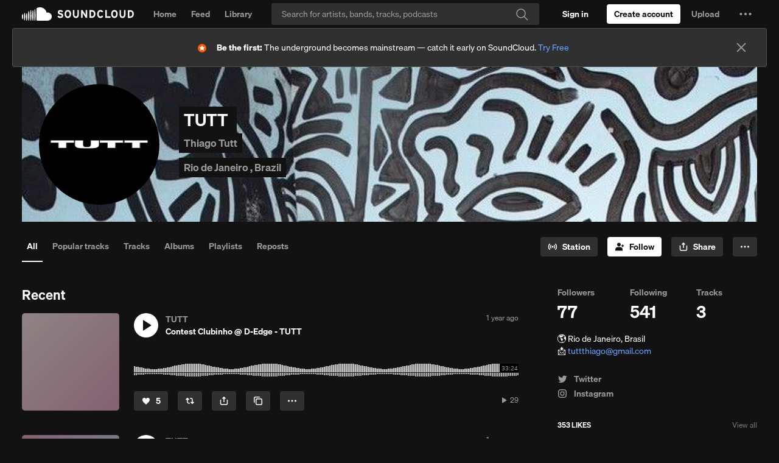

--- FILE ---
content_type: text/html; charset=utf-8
request_url: https://www.google.com/recaptcha/api2/aframe
body_size: 268
content:
<!DOCTYPE HTML><html><head><meta http-equiv="content-type" content="text/html; charset=UTF-8"></head><body><script nonce="8Uy1mDBbpwr3pAz8NzLsgQ">/** Anti-fraud and anti-abuse applications only. See google.com/recaptcha */ try{var clients={'sodar':'https://pagead2.googlesyndication.com/pagead/sodar?'};window.addEventListener("message",function(a){try{if(a.source===window.parent){var b=JSON.parse(a.data);var c=clients[b['id']];if(c){var d=document.createElement('img');d.src=c+b['params']+'&rc='+(localStorage.getItem("rc::a")?sessionStorage.getItem("rc::b"):"");window.document.body.appendChild(d);sessionStorage.setItem("rc::e",parseInt(sessionStorage.getItem("rc::e")||0)+1);localStorage.setItem("rc::h",'1765461391470');}}}catch(b){}});window.parent.postMessage("_grecaptcha_ready", "*");}catch(b){}</script></body></html>

--- FILE ---
content_type: text/css; charset=utf-8
request_url: https://velvetcake.soundcloud.com/_app/immutable/assets/0.Ck5Lwopo.css
body_size: 7643
content:
*,:before,:after{box-sizing:border-box;border-width:0;border-style:solid;border-color:#e5e7eb}:before,:after{--tw-content: ""}html{line-height:1.5;-webkit-text-size-adjust:100%;-moz-tab-size:4;-o-tab-size:4;tab-size:4;font-family:ui-sans-serif,system-ui,-apple-system,BlinkMacSystemFont,Segoe UI,Roboto,Helvetica Neue,Arial,Noto Sans,sans-serif,"Apple Color Emoji","Segoe UI Emoji",Segoe UI Symbol,"Noto Color Emoji";font-feature-settings:normal;font-variation-settings:normal}body{margin:0;line-height:inherit}hr{height:0;color:inherit;border-top-width:1px}abbr:where([title]){-webkit-text-decoration:underline dotted;text-decoration:underline dotted}h1{font-size:inherit;font-weight:inherit}a{color:inherit;text-decoration:inherit}b,strong{font-weight:bolder}code,samp{font-family:ui-monospace,SFMono-Regular,Menlo,Monaco,Consolas,Liberation Mono,Courier New,monospace;font-size:1em}small{font-size:80%}sub,sup{font-size:75%;line-height:0;position:relative;vertical-align:baseline}sub{bottom:-.25em}sup{top:-.5em}button,input,optgroup,select,textarea{font-family:inherit;font-feature-settings:inherit;font-variation-settings:inherit;font-size:100%;font-weight:inherit;line-height:inherit;color:inherit;margin:0;padding:0}button,select{text-transform:none}button,[type=button],[type=reset],[type=submit]{-webkit-appearance:button;background-color:transparent;background-image:none}:-moz-focusring{outline:auto}:-moz-ui-invalid{box-shadow:none}progress{vertical-align:baseline}::-webkit-inner-spin-button,::-webkit-outer-spin-button{height:auto}[type=search]{-webkit-appearance:textfield;outline-offset:-2px}::-webkit-search-decoration{-webkit-appearance:none}::-webkit-file-upload-button{-webkit-appearance:button;font:inherit}summary{display:list-item}dl,dd,h1,hr,figure,p{margin:0}fieldset{margin:0;padding:0}ol,ul,menu{list-style:none;margin:0;padding:0}dialog{padding:0}textarea{resize:vertical}input::-moz-placeholder,textarea::-moz-placeholder{opacity:1;color:#9ca3af}input::placeholder,textarea::placeholder{opacity:1;color:#9ca3af}button,[role=button]{cursor:pointer}:disabled{cursor:default}img,svg,video,canvas,audio,iframe,embed,object{display:block;vertical-align:middle}img,video{max-width:100%;height:auto}[hidden]{display:none}[type=text],input:where(:not([type])),[type=email],[type=url],[type=password],[type=number],[type=date],[type=datetime-local],[type=month],[type=search],[type=tel],[type=time],[type=week],[multiple],textarea,select{-webkit-appearance:none;-moz-appearance:none;appearance:none;background-color:#fff;border-color:#6b7280;border-width:1px;border-radius:0;padding:.5rem .75rem;font-size:1rem;line-height:1.5rem;--tw-shadow: 0 0 #0000}[type=text]:focus,input:where(:not([type])):focus,[type=email]:focus,[type=url]:focus,[type=password]:focus,[type=number]:focus,[type=date]:focus,[type=datetime-local]:focus,[type=month]:focus,[type=search]:focus,[type=tel]:focus,[type=time]:focus,[type=week]:focus,[multiple]:focus,textarea:focus,select:focus{outline:2px solid transparent;outline-offset:2px;--tw-ring-inset: var(--tw-empty, );--tw-ring-offset-width: 0px;--tw-ring-offset-color: #fff;--tw-ring-color: #2563eb;--tw-ring-offset-shadow: var(--tw-ring-inset) 0 0 0 var(--tw-ring-offset-width) var(--tw-ring-offset-color);--tw-ring-shadow: var(--tw-ring-inset) 0 0 0 calc(1px + var(--tw-ring-offset-width)) var(--tw-ring-color);box-shadow:var(--tw-ring-offset-shadow),var(--tw-ring-shadow),var(--tw-shadow);border-color:#2563eb}input::-moz-placeholder,textarea::-moz-placeholder{color:#6b7280;opacity:1}input::placeholder,textarea::placeholder{color:#6b7280;opacity:1}::-webkit-datetime-edit-fields-wrapper{padding:0}::-webkit-date-and-time-value{min-height:1.5em;text-align:inherit}::-webkit-datetime-edit{display:inline-flex}::-webkit-datetime-edit,::-webkit-datetime-edit-year-field,::-webkit-datetime-edit-month-field,::-webkit-datetime-edit-day-field,::-webkit-datetime-edit-hour-field,::-webkit-datetime-edit-minute-field,::-webkit-datetime-edit-second-field,::-webkit-datetime-edit-millisecond-field,::-webkit-datetime-edit-meridiem-field{padding-top:0;padding-bottom:0}select{background-image:url("data:image/svg+xml,%3csvg xmlns='http://www.w3.org/2000/svg' fill='none' viewBox='0 0 20 20'%3e%3cpath stroke='%236b7280' stroke-linecap='round' stroke-linejoin='round' stroke-width='1.5' d='M6 8l4 4 4-4'/%3e%3c/svg%3e");background-position:right .5rem center;background-repeat:no-repeat;background-size:1.5em 1.5em;padding-right:2.5rem;-webkit-print-color-adjust:exact;print-color-adjust:exact}[multiple],[size]:where(select:not([size="1"])){background-image:initial;background-position:initial;background-repeat:unset;background-size:initial;padding-right:.75rem;-webkit-print-color-adjust:unset;print-color-adjust:unset}[type=checkbox],[type=radio]{-webkit-appearance:none;-moz-appearance:none;appearance:none;padding:0;-webkit-print-color-adjust:exact;print-color-adjust:exact;display:inline-block;vertical-align:middle;background-origin:border-box;-webkit-user-select:none;-moz-user-select:none;user-select:none;flex-shrink:0;height:1rem;width:1rem;color:#2563eb;background-color:#fff;border-color:#6b7280;border-width:1px;--tw-shadow: 0 0 #0000}[type=checkbox]{border-radius:0}[type=radio]{border-radius:100%}[type=checkbox]:focus,[type=radio]:focus{outline:2px solid transparent;outline-offset:2px;--tw-ring-inset: var(--tw-empty, );--tw-ring-offset-width: 2px;--tw-ring-offset-color: #fff;--tw-ring-color: #2563eb;--tw-ring-offset-shadow: var(--tw-ring-inset) 0 0 0 var(--tw-ring-offset-width) var(--tw-ring-offset-color);--tw-ring-shadow: var(--tw-ring-inset) 0 0 0 calc(2px + var(--tw-ring-offset-width)) var(--tw-ring-color);box-shadow:var(--tw-ring-offset-shadow),var(--tw-ring-shadow),var(--tw-shadow)}[type=checkbox]:checked,[type=radio]:checked{border-color:transparent;background-color:currentColor;background-size:100% 100%;background-position:center;background-repeat:no-repeat}[type=checkbox]:checked{background-image:url("data:image/svg+xml,%3csvg viewBox='0 0 16 16' fill='white' xmlns='http://www.w3.org/2000/svg'%3e%3cpath d='M12.207 4.793a1 1 0 010 1.414l-5 5a1 1 0 01-1.414 0l-2-2a1 1 0 011.414-1.414L6.5 9.086l4.293-4.293a1 1 0 011.414 0z'/%3e%3c/svg%3e")}@media (forced-colors: active){[type=checkbox]:checked{-webkit-appearance:auto;-moz-appearance:auto;appearance:auto}}[type=radio]:checked{background-image:url("data:image/svg+xml,%3csvg viewBox='0 0 16 16' fill='white' xmlns='http://www.w3.org/2000/svg'%3e%3ccircle cx='8' cy='8' r='3'/%3e%3c/svg%3e")}@media (forced-colors: active){[type=radio]:checked{-webkit-appearance:auto;-moz-appearance:auto;appearance:auto}}[type=checkbox]:checked:hover,[type=checkbox]:checked:focus,[type=radio]:checked:hover,[type=radio]:checked:focus{border-color:transparent;background-color:currentColor}[type=checkbox]:indeterminate{background-image:url("data:image/svg+xml,%3csvg xmlns='http://www.w3.org/2000/svg' fill='none' viewBox='0 0 16 16'%3e%3cpath stroke='white' stroke-linecap='round' stroke-linejoin='round' stroke-width='2' d='M4 8h8'/%3e%3c/svg%3e");border-color:transparent;background-color:currentColor;background-size:100% 100%;background-position:center;background-repeat:no-repeat}@media (forced-colors: active){[type=checkbox]:indeterminate{-webkit-appearance:auto;-moz-appearance:auto;appearance:auto}}[type=checkbox]:indeterminate:hover,[type=checkbox]:indeterminate:focus{border-color:transparent;background-color:currentColor}[type=file]{background:unset;border-color:inherit;border-width:0;border-radius:0;padding:0;font-size:unset;line-height:inherit}[type=file]:focus{outline:1px solid ButtonText;outline:1px auto -webkit-focus-ring-color}body{background-color:rgb(var(--color-surface-50));font-size:1rem;line-height:1.5rem;font-family:var(--theme-font-family-base);color:rgba(var(--theme-font-color-base))}.dark body{background-color:rgb(var(--color-surface-900));color:rgba(var(--theme-font-color-dark))}::-moz-selection{background-color:rgb(var(--color-primary-500) / .3)}::selection{background-color:rgb(var(--color-primary-500) / .3)}html{-webkit-tap-highlight-color:rgba(128,128,128,.5);scrollbar-color:rgba(0,0,0,.2) rgba(255,255,255,.05)}::-webkit-scrollbar{width:.5rem;height:.5rem}::-webkit-scrollbar-track{padding-left:1px;padding-right:1px;background-color:rgb(var(--color-surface-50))!important}.dark ::-webkit-scrollbar-track{background-color:rgb(var(--color-surface-900))!important}::-webkit-scrollbar-thumb{background-color:rgb(var(--color-surface-400));border-radius:var(--theme-rounded-base)}.dark ::-webkit-scrollbar-thumb{background-color:rgb(var(--color-surface-500))}::-webkit-scrollbar-corner{background-color:rgb(var(--color-surface-50))!important}.dark ::-webkit-scrollbar-corner{background-color:rgb(var(--color-surface-900))!important}html.dark{scrollbar-color:rgba(255,255,255,.1) rgba(0,0,0,.05)}hr:not(.divider){display:block;border-top-width:1px;border-style:solid;border-color:rgb(var(--color-surface-300))}.dark hr:not(.divider){border-color:rgb(var(--color-surface-600))}fieldset,label{display:block}::-moz-placeholder{color:rgb(var(--color-surface-500))}::placeholder{color:rgb(var(--color-surface-500))}.dark ::-moz-placeholder{color:rgb(var(--color-surface-400))}.dark ::placeholder{color:rgb(var(--color-surface-400))}:is(.dark input::-webkit-calendar-picker-indicator){--tw-invert: invert(100%);filter:var(--tw-blur) var(--tw-brightness) var(--tw-contrast) var(--tw-grayscale) var(--tw-hue-rotate) var(--tw-invert) var(--tw-saturate) var(--tw-sepia) var(--tw-drop-shadow)}input[type=search]::-webkit-search-cancel-button{-webkit-appearance:none;background:url("data:image/svg+xml,%3Csvg xmlns='http://www.w3.org/2000/svg' viewBox='0 0 512 512'%3E%3Cpath d='M256 8C119 8 8 119 8 256s111 248 248 248 248-111 248-248S393 8 256 8zm121.6 313.1c4.7 4.7 4.7 12.3 0 17L338 377.6c-4.7 4.7-12.3 4.7-17 0L256 312l-65.1 65.6c-4.7 4.7-12.3 4.7-17 0L134.4 338c-4.7-4.7-4.7-12.3 0-17l65.6-65-65.6-65.1c-4.7-4.7-4.7-12.3 0-17l39.6-39.6c4.7-4.7 12.3-4.7 17 0l65 65.7 65.1-65.6c4.7-4.7 12.3-4.7 17 0l39.6 39.6c4.7 4.7 4.7 12.3 0 17L312 256l65.6 65.1z'/%3E%3C/svg%3E") no-repeat 50% 50%;pointer-events:none;height:1rem;width:1rem;border-radius:9999px;background-size:contain;opacity:0}input[type=search]:focus::-webkit-search-cancel-button{pointer-events:auto;opacity:1}:is(.dark input[type=search]::-webkit-search-cancel-button){--tw-invert: invert(100%);filter:var(--tw-blur) var(--tw-brightness) var(--tw-contrast) var(--tw-grayscale) var(--tw-hue-rotate) var(--tw-invert) var(--tw-saturate) var(--tw-sepia) var(--tw-drop-shadow)}progress{webkit-appearance:none;-moz-appearance:none;-webkit-appearance:none;appearance:none;height:.5rem;width:100%;overflow:hidden;border-radius:var(--theme-rounded-base);background-color:rgb(var(--color-surface-400))}.dark progress{background-color:rgb(var(--color-surface-500))}progress::-webkit-progress-bar{background-color:rgb(var(--color-surface-400))}.dark progress::-webkit-progress-bar{background-color:rgb(var(--color-surface-500))}progress::-webkit-progress-value{background-color:rgb(var(--color-surface-900))}.dark progress::-webkit-progress-value{background-color:rgb(var(--color-surface-50))}::-moz-progress-bar{background-color:rgb(var(--color-surface-900))}.dark ::-moz-progress-bar{background-color:rgb(var(--color-surface-50))}:indeterminate::-moz-progress-bar{width:0}input[type=file]:not(.file-dropzone-input)::file-selector-button:disabled{cursor:not-allowed;opacity:.5}input[type=file]:not(.file-dropzone-input)::file-selector-button:disabled:hover{--tw-brightness: brightness(1);filter:var(--tw-blur) var(--tw-brightness) var(--tw-contrast) var(--tw-grayscale) var(--tw-hue-rotate) var(--tw-invert) var(--tw-saturate) var(--tw-sepia) var(--tw-drop-shadow)}input[type=file]:not(.file-dropzone-input)::file-selector-button:disabled:active{--tw-scale-x: 1;--tw-scale-y: 1;transform:translate(var(--tw-translate-x),var(--tw-translate-y)) rotate(var(--tw-rotate)) skew(var(--tw-skew-x)) skewY(var(--tw-skew-y)) scaleX(var(--tw-scale-x)) scaleY(var(--tw-scale-y))}input[type=file]:not(.file-dropzone-input)::file-selector-button{font-size:.875rem;line-height:1.25rem;padding:.375rem .75rem;white-space:nowrap;text-align:center;display:inline-flex;align-items:center;justify-content:center;transition-property:all;transition-timing-function:cubic-bezier(.4,0,.2,1);transition-duration:.15s;border-radius:var(--theme-rounded-base);background-color:rgb(var(--color-surface-900));color:rgb(var(--color-surface-50));margin-right:.5rem;border-width:0px}input[type=file]:not(.file-dropzone-input)::file-selector-button>:not([hidden])~:not([hidden]){--tw-space-x-reverse: 0;margin-right:calc(.5rem * var(--tw-space-x-reverse));margin-left:calc(.5rem * calc(1 - var(--tw-space-x-reverse)))}input[type=file]:not(.file-dropzone-input)::file-selector-button:hover{--tw-brightness: brightness(1.15);filter:var(--tw-blur) var(--tw-brightness) var(--tw-contrast) var(--tw-grayscale) var(--tw-hue-rotate) var(--tw-invert) var(--tw-saturate) var(--tw-sepia) var(--tw-drop-shadow)}input[type=file]:not(.file-dropzone-input)::file-selector-button:active{--tw-scale-x: 95%;--tw-scale-y: 95%;transform:translate(var(--tw-translate-x),var(--tw-translate-y)) rotate(var(--tw-rotate)) skew(var(--tw-skew-x)) skewY(var(--tw-skew-y)) scaleX(var(--tw-scale-x)) scaleY(var(--tw-scale-y));--tw-brightness: brightness(.9);filter:var(--tw-blur) var(--tw-brightness) var(--tw-contrast) var(--tw-grayscale) var(--tw-hue-rotate) var(--tw-invert) var(--tw-saturate) var(--tw-sepia) var(--tw-drop-shadow)}.dark input[type=file]:not(.file-dropzone-input)::file-selector-button{background-color:rgb(var(--color-surface-50));color:rgb(var(--color-surface-900))}[type=range]{width:100%;accent-color:rgb(var(--color-surface-900) / 1)}:is(.dark [type=range]){accent-color:rgb(var(--color-surface-50) / 1)}[data-sort]{cursor:pointer}[data-sort]:hover:hover,.dark [data-sort]:hover:hover{background-color:rgb(var(--color-primary-500) / .1)}[data-sort]:after{margin-left:.5rem!important;opacity:0;--tw-content: "↓" !important;content:var(--tw-content)!important}[data-popup]{position:absolute;top:0;left:0;display:none;transition-property:opacity;transition-timing-function:cubic-bezier(.4,0,.2,1);transition-duration:.15s}:root [data-theme=custom-theme]{--theme-font-family-base: Inter, ui-sans-serif, system-ui, -apple-system, BlinkMacSystemFont, "Segoe UI", Roboto, "Helvetica Neue", Arial, "Noto Sans", sans-serif, "Apple Color Emoji", "Segoe UI Emoji", "Segoe UI Symbol", "Noto Color Emoji";--theme-font-family-heading: Inter, ui-sans-serif, system-ui, -apple-system, BlinkMacSystemFont, "Segoe UI", Roboto, "Helvetica Neue", Arial, "Noto Sans", sans-serif, "Apple Color Emoji", "Segoe UI Emoji", "Segoe UI Symbol", "Noto Color Emoji";--theme-font-color-base: 0 0 0;--theme-font-color-dark: 255 255 255;--theme-rounded-base: 4px;--theme-rounded-container: 4px;--theme-border-base: 1px;--on-primary: 0 0 0;--on-secondary: 0 0 0;--on-tertiary: 0 0 0;--on-success: 255 255 255;--on-warning: 0 0 0;--on-error: 0 0 0;--on-surface: 255 255 255;--color-primary-50: 255 255 255;--color-primary-100: 255 255 255;--color-primary-200: 255 255 255;--color-primary-300: 255 255 255;--color-primary-400: 255 255 255;--color-primary-500: 255 255 255;--color-primary-600: 230 230 230;--color-primary-700: 191 191 191;--color-primary-800: 153 153 153;--color-primary-900: 125 125 125;--color-secondary-50: 255 255 255;--color-secondary-100: 255 255 255;--color-secondary-200: 255 255 255;--color-secondary-300: 255 255 255;--color-secondary-400: 255 255 255;--color-secondary-500: 255 255 255;--color-secondary-600: 230 230 230;--color-secondary-700: 191 191 191;--color-secondary-800: 153 153 153;--color-secondary-900: 125 125 125;--color-tertiary-50: 221 255 233;--color-tertiary-100: 209 255 226;--color-tertiary-200: 198 255 219;--color-tertiary-300: 163 255 197;--color-tertiary-400: 94 255 153;--color-tertiary-500: 25 255 109;--color-tertiary-600: 23 230 98;--color-tertiary-700: 19 191 82;--color-tertiary-800: 15 153 65;--color-tertiary-900: 12 125 53;--color-success-50: 220 219 244;--color-success-100: 209 207 241;--color-success-200: 197 195 237;--color-success-300: 163 159 226;--color-success-400: 93 88 205;--color-success-500: 24 16 183;--color-success-600: 22 14 165;--color-success-700: 18 12 137;--color-success-800: 14 10 110;--color-success-900: 12 8 90;--color-warning-50: 230 254 252;--color-warning-100: 222 253 251;--color-warning-200: 214 253 250;--color-warning-300: 189 252 247;--color-warning-400: 139 249 241;--color-warning-500: 89 247 235;--color-warning-600: 80 222 212;--color-warning-700: 67 185 176;--color-warning-800: 53 148 141;--color-warning-900: 44 121 115;--color-error-50: 255 224 217;--color-error-100: 255 214 204;--color-error-200: 255 204 191;--color-error-300: 255 173 153;--color-error-400: 255 112 77;--color-error-500: 255 51 0;--color-error-600: 230 46 0;--color-error-700: 191 38 0;--color-error-800: 153 31 0;--color-error-900: 125 25 0;--color-surface-50: 217 217 217;--color-surface-100: 204 204 204;--color-surface-200: 191 191 191;--color-surface-300: 153 153 153;--color-surface-400: 77 77 77;--color-surface-500: 0 0 0;--color-surface-600: 0 0 0;--color-surface-700: 0 0 0;--color-surface-800: 0 0 0;--color-surface-900: 0 0 0}*,:before,:after{--tw-border-spacing-x: 0;--tw-border-spacing-y: 0;--tw-translate-x: 0;--tw-translate-y: 0;--tw-rotate: 0;--tw-skew-x: 0;--tw-skew-y: 0;--tw-scale-x: 1;--tw-scale-y: 1;--tw-pan-x: ;--tw-pan-y: ;--tw-pinch-zoom: ;--tw-scroll-snap-strictness: proximity;--tw-gradient-from-position: ;--tw-gradient-via-position: ;--tw-gradient-to-position: ;--tw-ordinal: ;--tw-slashed-zero: ;--tw-numeric-figure: ;--tw-numeric-spacing: ;--tw-numeric-fraction: ;--tw-ring-inset: ;--tw-ring-offset-width: 0px;--tw-ring-offset-color: #fff;--tw-ring-color: rgb(59 130 246 / .5);--tw-ring-offset-shadow: 0 0 #0000;--tw-ring-shadow: 0 0 #0000;--tw-shadow: 0 0 #0000;--tw-shadow-colored: 0 0 #0000;--tw-blur: ;--tw-brightness: ;--tw-contrast: ;--tw-grayscale: ;--tw-hue-rotate: ;--tw-invert: ;--tw-saturate: ;--tw-sepia: ;--tw-drop-shadow: ;--tw-backdrop-blur: ;--tw-backdrop-brightness: ;--tw-backdrop-contrast: ;--tw-backdrop-grayscale: ;--tw-backdrop-hue-rotate: ;--tw-backdrop-invert: ;--tw-backdrop-opacity: ;--tw-backdrop-saturate: ;--tw-backdrop-sepia: }::backdrop{--tw-border-spacing-x: 0;--tw-border-spacing-y: 0;--tw-translate-x: 0;--tw-translate-y: 0;--tw-rotate: 0;--tw-skew-x: 0;--tw-skew-y: 0;--tw-scale-x: 1;--tw-scale-y: 1;--tw-pan-x: ;--tw-pan-y: ;--tw-pinch-zoom: ;--tw-scroll-snap-strictness: proximity;--tw-gradient-from-position: ;--tw-gradient-via-position: ;--tw-gradient-to-position: ;--tw-ordinal: ;--tw-slashed-zero: ;--tw-numeric-figure: ;--tw-numeric-spacing: ;--tw-numeric-fraction: ;--tw-ring-inset: ;--tw-ring-offset-width: 0px;--tw-ring-offset-color: #fff;--tw-ring-color: rgb(59 130 246 / .5);--tw-ring-offset-shadow: 0 0 #0000;--tw-ring-shadow: 0 0 #0000;--tw-shadow: 0 0 #0000;--tw-shadow-colored: 0 0 #0000;--tw-blur: ;--tw-brightness: ;--tw-contrast: ;--tw-grayscale: ;--tw-hue-rotate: ;--tw-invert: ;--tw-saturate: ;--tw-sepia: ;--tw-drop-shadow: ;--tw-backdrop-blur: ;--tw-backdrop-brightness: ;--tw-backdrop-contrast: ;--tw-backdrop-grayscale: ;--tw-backdrop-hue-rotate: ;--tw-backdrop-invert: ;--tw-backdrop-opacity: ;--tw-backdrop-saturate: ;--tw-backdrop-sepia: }.hide-scrollbar::-webkit-scrollbar{display:none}.hide-scrollbar{-ms-overflow-style:none;scrollbar-width:none}.anchor{--tw-text-opacity: 1;color:rgb(var(--color-primary-700) / var(--tw-text-opacity));text-decoration-line:underline}.anchor:hover{--tw-brightness: brightness(1.1);filter:var(--tw-blur) var(--tw-brightness) var(--tw-contrast) var(--tw-grayscale) var(--tw-hue-rotate) var(--tw-invert) var(--tw-saturate) var(--tw-sepia) var(--tw-drop-shadow)}:is(.dark .anchor){--tw-text-opacity: 1;color:rgb(var(--color-primary-500) / var(--tw-text-opacity))}.time{font-size:.875rem;line-height:1.25rem;--tw-text-opacity: 1;color:rgb(var(--color-surface-500) / var(--tw-text-opacity))}:is(.dark .time){--tw-text-opacity: 1;color:rgb(var(--color-surface-400) / var(--tw-text-opacity))}.code{white-space:nowrap;font-family:ui-monospace,SFMono-Regular,Menlo,Monaco,Consolas,Liberation Mono,Courier New,monospace;font-size:.75rem;line-height:1rem;--tw-text-opacity: 1;color:rgb(var(--color-primary-700) / var(--tw-text-opacity));background-color:rgb(var(--color-primary-500) / .3);border-radius:.25rem;padding:.125rem .25rem}:is(.dark .code){--tw-text-opacity: 1;color:rgb(var(--color-primary-400) / var(--tw-text-opacity));background-color:rgb(var(--color-primary-500) / .2)}.btn:disabled{cursor:not-allowed!important;opacity:.5!important}.btn:disabled:hover{--tw-brightness: brightness(1);filter:var(--tw-blur) var(--tw-brightness) var(--tw-contrast) var(--tw-grayscale) var(--tw-hue-rotate) var(--tw-invert) var(--tw-saturate) var(--tw-sepia) var(--tw-drop-shadow)}.btn:disabled:active{--tw-scale-x: 1;--tw-scale-y: 1;transform:translate(var(--tw-translate-x),var(--tw-translate-y)) rotate(var(--tw-rotate)) skew(var(--tw-skew-x)) skewY(var(--tw-skew-y)) scaleX(var(--tw-scale-x)) scaleY(var(--tw-scale-y))}.btn{font-size:1rem;line-height:1.5rem;padding-left:1.25rem;padding-right:1.25rem;padding-top:9px;padding-bottom:9px;white-space:nowrap;text-align:center;display:inline-flex;align-items:center;justify-content:center;transition-property:all;transition-timing-function:cubic-bezier(.4,0,.2,1);transition-duration:.15s;border-radius:var(--theme-rounded-base)}.btn>:not([hidden])~:not([hidden]){--tw-space-x-reverse: 0;margin-right:calc(.5rem * var(--tw-space-x-reverse));margin-left:calc(.5rem * calc(1 - var(--tw-space-x-reverse)))}.btn:hover{--tw-brightness: brightness(1.15);filter:var(--tw-blur) var(--tw-brightness) var(--tw-contrast) var(--tw-grayscale) var(--tw-hue-rotate) var(--tw-invert) var(--tw-saturate) var(--tw-sepia) var(--tw-drop-shadow)}.btn:active{--tw-scale-x: 95%;--tw-scale-y: 95%;transform:translate(var(--tw-translate-x),var(--tw-translate-y)) rotate(var(--tw-rotate)) skew(var(--tw-skew-x)) skewY(var(--tw-skew-y)) scaleX(var(--tw-scale-x)) scaleY(var(--tw-scale-y));--tw-brightness: brightness(.9);filter:var(--tw-blur) var(--tw-brightness) var(--tw-contrast) var(--tw-grayscale) var(--tw-hue-rotate) var(--tw-invert) var(--tw-saturate) var(--tw-sepia) var(--tw-drop-shadow)}.btn-sm{padding:.375rem .75rem;font-size:.875rem;line-height:1.25rem}.label>:not([hidden])~:not([hidden]){--tw-space-y-reverse: 0;margin-top:calc(.25rem * calc(1 - var(--tw-space-y-reverse)));margin-bottom:calc(.25rem * var(--tw-space-y-reverse))}.input,.textarea,.select,.input-group{width:100%;transition-property:color,background-color,border-color,text-decoration-color,fill,stroke,opacity,box-shadow,transform,filter,backdrop-filter;transition-timing-function:cubic-bezier(.4,0,.2,1);transition-duration:.2s;background-color:rgb(var(--color-surface-200));--tw-ring-offset-shadow: var(--tw-ring-inset) 0 0 0 var(--tw-ring-offset-width) var(--tw-ring-offset-color) !important;--tw-ring-shadow: var(--tw-ring-inset) 0 0 0 calc(0px + var(--tw-ring-offset-width)) var(--tw-ring-color) !important;box-shadow:var(--tw-ring-offset-shadow),var(--tw-ring-shadow),var(--tw-shadow, 0 0 #0000)!important;border-width:var(--theme-border-base);border-color:rgb(var(--color-surface-400))}.dark .input,.dark .textarea,.dark .select,.dark .input-group{background-color:rgb(var(--color-surface-700));border-color:rgb(var(--color-surface-500))}.input:hover,.textarea:hover,.select:hover,.input-group:hover{--tw-brightness: brightness(1.05);filter:var(--tw-blur) var(--tw-brightness) var(--tw-contrast) var(--tw-grayscale) var(--tw-hue-rotate) var(--tw-invert) var(--tw-saturate) var(--tw-sepia) var(--tw-drop-shadow)}.input:focus,.textarea:focus,.select:focus,.input-group:focus{--tw-brightness: brightness(1.05);filter:var(--tw-blur) var(--tw-brightness) var(--tw-contrast) var(--tw-grayscale) var(--tw-hue-rotate) var(--tw-invert) var(--tw-saturate) var(--tw-sepia) var(--tw-drop-shadow)}.input:focus-within,.textarea:focus-within,.select:focus-within,.input-group:focus-within{--tw-border-opacity: 1;border-color:rgb(var(--color-primary-500) / var(--tw-border-opacity))}.input,.input-group{border-radius:var(--theme-rounded-base)}.textarea,.select{border-radius:var(--theme-rounded-container)}.select>:not([hidden])~:not([hidden]){--tw-space-y-reverse: 0;margin-top:calc(.25rem * calc(1 - var(--tw-space-y-reverse)));margin-bottom:calc(.25rem * var(--tw-space-y-reverse))}.select{padding:.5rem 2rem .5rem .5rem}.select[size]{background-image:none}.select optgroup>:not([hidden])~:not([hidden]){--tw-space-y-reverse: 0;margin-top:calc(.25rem * calc(1 - var(--tw-space-y-reverse)));margin-bottom:calc(.25rem * var(--tw-space-y-reverse))}.select optgroup{font-weight:700}.select optgroup option{margin-left:0;padding-left:0}.select optgroup option:first-of-type{margin-top:.75rem}.select optgroup option:last-child{margin-bottom:.75rem!important}.select option{cursor:pointer;padding:.5rem 1rem;background-color:rgb(var(--color-surface-200));border-radius:var(--theme-rounded-base)}.dark .select option{background-color:rgb(var(--color-surface-700))}.select option:checked{background:rgb(var(--color-primary-500)) linear-gradient(0deg,rgb(var(--color-primary-500)) 0% 100%);color:rgb(var(--on-primary))}.input[type=file]{padding:.25rem}.input[type=color]{height:2.5rem;width:2.5rem;cursor:pointer;overflow:hidden;border-style:none;border-radius:var(--theme-rounded-base);-webkit-appearance:none}.input[type=color]::-webkit-color-swatch-wrapper{padding:0}.input[type=color]::-webkit-color-swatch{border-style:none}.input[type=color]::-webkit-color-swatch:hover{--tw-brightness: brightness(1.1);filter:var(--tw-blur) var(--tw-brightness) var(--tw-contrast) var(--tw-grayscale) var(--tw-hue-rotate) var(--tw-invert) var(--tw-saturate) var(--tw-sepia) var(--tw-drop-shadow)}.input[type=color]::-moz-color-swatch{border-style:none}.input:disabled,.textarea:disabled,.select:disabled,.input-group>input:disabled,.input-group>textarea:disabled,.input-group>select:disabled{cursor:not-allowed!important;opacity:.5!important}.input:disabled:hover,.textarea:disabled:hover,.select:disabled:hover,.input-group>input:disabled:hover,.input-group>textarea:disabled:hover,.input-group>select:disabled:hover{--tw-brightness: brightness(1) !important;filter:var(--tw-blur) var(--tw-brightness) var(--tw-contrast) var(--tw-grayscale) var(--tw-hue-rotate) var(--tw-invert) var(--tw-saturate) var(--tw-sepia) var(--tw-drop-shadow)!important}.input[readonly],.textarea[readonly],.select[readonly]{cursor:not-allowed!important;border-width:0px!important}.input[readonly]:hover,.textarea[readonly]:hover,.select[readonly]:hover{--tw-brightness: brightness(1) !important;filter:var(--tw-blur) var(--tw-brightness) var(--tw-contrast) var(--tw-grayscale) var(--tw-hue-rotate) var(--tw-invert) var(--tw-saturate) var(--tw-sepia) var(--tw-drop-shadow)!important}.input-group{display:grid;overflow:hidden}.input-group input,.input-group select{border-width:0px;background-color:transparent;--tw-ring-offset-shadow: var(--tw-ring-inset) 0 0 0 var(--tw-ring-offset-width) var(--tw-ring-offset-color) !important;--tw-ring-shadow: var(--tw-ring-inset) 0 0 0 calc(0px + var(--tw-ring-offset-width)) var(--tw-ring-color) !important;box-shadow:var(--tw-ring-offset-shadow),var(--tw-ring-shadow),var(--tw-shadow, 0 0 #0000)!important}.input-group select option{background-color:rgb(var(--color-surface-200))}.dark .input-group select option{background-color:rgb(var(--color-surface-700))}.input-group div,.input-group a,.input-group button{display:flex;align-items:center;justify-content:space-between;padding-left:1rem;padding-right:1rem}.list{list-style-type:none}.list>:not([hidden])~:not([hidden]){--tw-space-y-reverse: 0;margin-top:calc(.25rem * calc(1 - var(--tw-space-y-reverse)));margin-bottom:calc(.25rem * var(--tw-space-y-reverse))}.list li{display:flex;align-items:center;border-radius:var(--theme-rounded-base)}.list li>:not([hidden])~:not([hidden]){--tw-space-x-reverse: 0;margin-right:calc(1rem * var(--tw-space-x-reverse));margin-left:calc(1rem * calc(1 - var(--tw-space-x-reverse)))}.placeholder{height:1.25rem;background-color:rgb(var(--color-surface-300));border-radius:var(--theme-rounded-base)}.dark .placeholder{background-color:rgb(var(--color-surface-600))}[data-popup] .\!arrow{position:absolute!important;height:.5rem!important;width:.5rem!important;--tw-rotate: 45deg !important;transform:translate(var(--tw-translate-x),var(--tw-translate-y)) rotate(var(--tw-rotate)) skew(var(--tw-skew-x)) skewY(var(--tw-skew-y)) scaleX(var(--tw-scale-x)) scaleY(var(--tw-scale-y))!important}[data-popup] .arrow{position:absolute;height:.5rem;width:.5rem;--tw-rotate: 45deg;transform:translate(var(--tw-translate-x),var(--tw-translate-y)) rotate(var(--tw-rotate)) skew(var(--tw-skew-x)) skewY(var(--tw-skew-y)) scaleX(var(--tw-scale-x)) scaleY(var(--tw-scale-y))}.visible{visibility:visible}.absolute{position:absolute}.relative{position:relative}.\!-top-\[7px\]{top:-7px!important}.left-0{left:0}.right-0{right:0}.z-10{z-index:10}.z-50{z-index:50}.my-\[80px\]{margin-top:80px;margin-bottom:80px}.-mb-0{margin-bottom:-0px}.-mb-0\.5{margin-bottom:-.125rem}.mb-0{margin-bottom:0}.mb-0\.5{margin-bottom:.125rem}.mb-3{margin-bottom:.75rem}.mb-\[1px\]{margin-bottom:1px}.mb-\[20px\]{margin-bottom:20px}.ml-0{margin-left:0}.ml-0\.5{margin-left:.125rem}.ml-1{margin-left:.25rem}.ml-2{margin-left:.5rem}.ml-3{margin-left:.75rem}.ml-4{margin-left:1rem}.mr-2{margin-right:.5rem}.mt-1{margin-top:.25rem}.mt-4{margin-top:1rem}.mt-8{margin-top:2rem}.block{display:block}.inline{display:inline}.flex{display:flex}.grid{display:grid}.hidden{display:none}.\!h-3{height:.75rem!important}.h-3{height:.75rem}.h-4{height:1rem}.h-5{height:1.25rem}.h-\[12px\]{height:12px}.h-\[16px\]{height:16px}.h-\[18px\]{height:18px}.h-\[203px\]{height:203px}.h-\[25\.5px\]{height:25.5px}.h-\[40px\]{height:40px}.h-\[77px\]{height:77px}.h-full{height:100%}.h-screen{height:100vh}.max-h-16{max-height:4rem}.\!w-3{width:.75rem!important}.w-3{width:.75rem}.w-4{width:1rem}.w-5{width:1.25rem}.w-60{width:15rem}.w-\[165px\]{width:165px}.w-\[242px\]{width:242px}.w-\[252px\]{width:252px}.w-\[300px\]{width:300px}.w-\[43\.5px\]{width:43.5px}.w-\[77px\]{width:77px}.w-full{width:100%}.w-min{width:-moz-min-content;width:min-content}.min-w-\[300px\]{min-width:300px}.max-w-\[125px\]{max-width:125px}.max-w-\[150px\]{max-width:150px}.max-w-\[270px\]{max-width:270px}.max-w-\[330px\]{max-width:330px}.max-w-\[819px\]{max-width:819px}.max-w-\[848px\]{max-width:848px}.shrink-0{flex-shrink:0}.rotate-180{--tw-rotate: 180deg;transform:translate(var(--tw-translate-x),var(--tw-translate-y)) rotate(var(--tw-rotate)) skew(var(--tw-skew-x)) skewY(var(--tw-skew-y)) scaleX(var(--tw-scale-x)) scaleY(var(--tw-scale-y))}@keyframes spin{to{transform:rotate(360deg)}}.snap-x{scroll-snap-type:x var(--tw-scroll-snap-strictness)}.snap-mandatory{--tw-scroll-snap-strictness: mandatory}.snap-start{scroll-snap-align:start}.scroll-ps-28{scroll-padding-inline-start:7rem}.grid-flow-col{grid-auto-flow:column}.grid-rows-2{grid-template-rows:repeat(2,minmax(0,1fr))}.flex-col{flex-direction:column}.items-center{align-items:center}.justify-center{justify-content:center}.justify-between{justify-content:space-between}.gap-1{gap:.25rem}.gap-1\.5{gap:.375rem}.gap-3{gap:.75rem}.self-start{align-self:flex-start}.overflow-hidden{overflow:hidden}.overflow-scroll{overflow:scroll}.overflow-x-scroll{overflow-x:scroll}.scroll-smooth{scroll-behavior:smooth}.truncate{overflow:hidden;text-overflow:ellipsis;white-space:nowrap}.rounded{border-radius:.25rem}.rounded-2xl{border-radius:1rem}.rounded-\[24px\]{border-radius:24px}.rounded-b-\[4px\]{border-bottom-right-radius:4px;border-bottom-left-radius:4px}.rounded-t-\[4px\]{border-top-left-radius:4px;border-top-right-radius:4px}.border{border-width:1px}.border-b{border-bottom-width:1px}.border-l{border-left-width:1px}.border-t{border-top-width:1px}.border-none{border-style:none}.border-\[\#D6D6D6\]{--tw-border-opacity: 1;border-color:rgb(214 214 214 / var(--tw-border-opacity))}.border-white{--tw-border-opacity: 1;border-color:rgb(255 255 255 / var(--tw-border-opacity))}.border-opacity-10{--tw-border-opacity: .1}.\!bg-transparent{background-color:transparent!important}.\!bg-white\/\[15\%\]{background-color:#ffffff26!important}.bg-\[\#121212\]{--tw-bg-opacity: 1;background-color:rgb(18 18 18 / var(--tw-bg-opacity))}.bg-\[\#666666\]{--tw-bg-opacity: 1;background-color:rgb(102 102 102 / var(--tw-bg-opacity))}.bg-\[\#8B8B8B\]{--tw-bg-opacity: 1;background-color:rgb(139 139 139 / var(--tw-bg-opacity))}.bg-\[\#999999\]{--tw-bg-opacity: 1;background-color:rgb(153 153 153 / var(--tw-bg-opacity))}.bg-\[\#F5F5F5\]{--tw-bg-opacity: 1;background-color:rgb(245 245 245 / var(--tw-bg-opacity))}.bg-black{--tw-bg-opacity: 1;background-color:rgb(0 0 0 / var(--tw-bg-opacity))}.bg-neutral-800{--tw-bg-opacity: 1;background-color:rgb(38 38 38 / var(--tw-bg-opacity))}.bg-surface-500\/30{background-color:rgb(var(--color-surface-500) / .3)}.bg-white{--tw-bg-opacity: 1;background-color:rgb(255 255 255 / var(--tw-bg-opacity))}.bg-opacity-20{--tw-bg-opacity: .2}.bg-gradient-to-l{background-image:linear-gradient(to left,var(--tw-gradient-stops))}.bg-gradient-to-r{background-image:linear-gradient(to right,var(--tw-gradient-stops))}.from-black{--tw-gradient-from: #000 var(--tw-gradient-from-position);--tw-gradient-to: rgb(0 0 0 / 0) var(--tw-gradient-to-position);--tw-gradient-stops: var(--tw-gradient-from), var(--tw-gradient-to)}.bg-cover{background-size:cover}.bg-bottom{background-position:bottom}.bg-no-repeat{background-repeat:no-repeat}.stroke-\[\#121212\]{stroke:#121212}.stroke-\[\#959595\]{stroke:#959595}.p-0{padding:0}.p-1{padding:.25rem}.p-2{padding:.5rem}.p-4{padding:1rem}.px-1{padding-left:.25rem;padding-right:.25rem}.px-2{padding-left:.5rem;padding-right:.5rem}.px-3{padding-left:.75rem;padding-right:.75rem}.px-4{padding-left:1rem;padding-right:1rem}.py-0{padding-top:0;padding-bottom:0}.py-0\.5{padding-top:.125rem;padding-bottom:.125rem}.py-2{padding-top:.5rem;padding-bottom:.5rem}.pb-14{padding-bottom:3.5rem}.pb-3{padding-bottom:.75rem}.pl-0{padding-left:0}.pl-2{padding-left:.5rem}.pl-3{padding-left:.75rem}.pr-8{padding-right:2rem}.pt-2{padding-top:.5rem}.pt-4{padding-top:1rem}.text-center{text-align:center}.text-right{text-align:right}.text-2xl{font-size:1.5rem;line-height:2rem}.text-3xl{font-size:1.875rem;line-height:2.25rem}.text-\[10px\]{font-size:10px}.text-\[11px\]{font-size:11px}.text-\[12px\]{font-size:12px}.text-\[13px\]{font-size:13px}.text-\[14\.4px\]{font-size:14.4px}.text-\[14px\]{font-size:14px}.text-sm{font-size:.875rem;line-height:1.25rem}.text-xs{font-size:.75rem;line-height:1rem}.font-bold{font-weight:700}.font-semibold{font-weight:600}.uppercase{text-transform:uppercase}.leading-\[0px\]{line-height:0px}.leading-loose{line-height:2}.leading-snug{line-height:1.375}.leading-tight{line-height:1.25}.text-\[\#121212\]{--tw-text-opacity: 1;color:rgb(18 18 18 / var(--tw-text-opacity))}.text-\[\#909090\]{--tw-text-opacity: 1;color:rgb(144 144 144 / var(--tw-text-opacity))}.text-\[\#952A1D\]{--tw-text-opacity: 1;color:rgb(149 42 29 / var(--tw-text-opacity))}.text-\[\#959595\]{--tw-text-opacity: 1;color:rgb(149 149 149 / var(--tw-text-opacity))}.text-\[\#ebebeb\]{--tw-text-opacity: 1;color:rgb(235 235 235 / var(--tw-text-opacity))}.text-black{--tw-text-opacity: 1;color:rgb(0 0 0 / var(--tw-text-opacity))}.text-neutral-400{--tw-text-opacity: 1;color:rgb(163 163 163 / var(--tw-text-opacity))}.text-surface-100{--tw-text-opacity: 1;color:rgb(var(--color-surface-100) / var(--tw-text-opacity))}.text-white{--tw-text-opacity: 1;color:rgb(255 255 255 / var(--tw-text-opacity))}.underline{text-decoration-line:underline}.opacity-50{opacity:.5}.blur{--tw-blur: blur(8px);filter:var(--tw-blur) var(--tw-brightness) var(--tw-contrast) var(--tw-grayscale) var(--tw-hue-rotate) var(--tw-invert) var(--tw-saturate) var(--tw-sepia) var(--tw-drop-shadow)}.filter{filter:var(--tw-blur) var(--tw-brightness) var(--tw-contrast) var(--tw-grayscale) var(--tw-hue-rotate) var(--tw-invert) var(--tw-saturate) var(--tw-sepia) var(--tw-drop-shadow)}.backdrop-blur-sm{--tw-backdrop-blur: blur(4px);backdrop-filter:var(--tw-backdrop-blur) var(--tw-backdrop-brightness) var(--tw-backdrop-contrast) var(--tw-backdrop-grayscale) var(--tw-backdrop-hue-rotate) var(--tw-backdrop-invert) var(--tw-backdrop-opacity) var(--tw-backdrop-saturate) var(--tw-backdrop-sepia)}.transition{transition-property:color,background-color,border-color,text-decoration-color,fill,stroke,opacity,box-shadow,transform,filter,backdrop-filter;transition-timing-function:cubic-bezier(.4,0,.2,1);transition-duration:.15s}.placeholder\:text-neutral-400::-moz-placeholder{--tw-text-opacity: 1;color:rgb(163 163 163 / var(--tw-text-opacity))}.placeholder\:text-neutral-400::placeholder{--tw-text-opacity: 1;color:rgb(163 163 163 / var(--tw-text-opacity))}.hover\:bg-white\/10:hover{background-color:#ffffff1a}.hover\:bg-opacity-40:hover{--tw-bg-opacity: .4}.hover\:stroke-black:hover{stroke:#000}.hover\:opacity-80:hover{opacity:.8}.disabled\:opacity-50:disabled{opacity:.5}.group:hover .group-hover\:text-black{--tw-text-opacity: 1;color:rgb(0 0 0 / var(--tw-text-opacity))}.group:hover .group-hover\:text-white{--tw-text-opacity: 1;color:rgb(255 255 255 / var(--tw-text-opacity))}@media (min-width: 768px){.md\:h-\[252px\]{height:252px}.md\:h-\[91px\]{height:91px}.md\:max-h-24{max-height:6rem}.md\:w-\[279px\]{width:279px}.md\:w-\[91px\]{width:91px}.md\:max-w-\[150px\]{max-width:150px}.md\:gap-1{gap:.25rem}.md\:gap-1\.5{gap:.375rem}.md\:gap-4{gap:1rem}.md\:text-3xl{font-size:1.875rem;line-height:2.25rem}.md\:text-4xl{font-size:2.25rem;line-height:2.5rem}.md\:text-base{font-size:1rem;line-height:1.5rem}.md\:text-xs{font-size:.75rem;line-height:1rem}}.\[\&\>\*\]\:pointer-events-none>*{pointer-events:none}@font-face{font-family:Abril Fatface;src:url(/fonts/AbrilFatface.ttf);font-display:swap}


--- FILE ---
content_type: application/javascript; charset=utf-8
request_url: https://velvetcake.soundcloud.com/_app/immutable/entry/start.DlT-JnEl.js
body_size: 11406
content:
import{t as Se,o as ke}from"../chunks/scheduler.Ci7mfvsv.js";import{H as q,N as Y,f as Qe,g as Ae,i as Oe,a as de,P as Re,s as Te,b as J,r as ne,o as $e,S as ct,c as lt,d as et,e as ft}from"../chunks/singletons.CwcI8tcW.js";import{b as B}from"../chunks/paths.DSa5cCfE.js";new URL("sveltekit-internal://");function bt(e,a){return e==="/"||a==="ignore"?e:a==="never"?e.endsWith("/")?e.slice(0,-1):e:a==="always"&&!e.endsWith("/")?e+"/":e}function Et(e){return e.split("%25").map(decodeURI).join("%25")}function St(e){for(const a in e)e[a]=decodeURIComponent(e[a]);return e}function Pe({href:e}){return e.split("#")[0]}const kt=["href","pathname","search","toString","toJSON"];function At(e,a,c){const o=new URL(e);Object.defineProperty(o,"searchParams",{value:new Proxy(o.searchParams,{get(u,f){if(f==="get"||f==="getAll"||f==="has")return l=>(c(l),u[f](l));a();const y=Reflect.get(u,f);return typeof y=="function"?y.bind(u):y}}),enumerable:!0,configurable:!0});for(const u of kt)Object.defineProperty(o,u,{get(){return a(),e[u]},enumerable:!0,configurable:!0});return Ot(o),o}function Ot(e){Object.defineProperty(e,"hash",{get(){throw new Error("Cannot access event.url.hash. Consider using `$page.url.hash` inside a component instead")}})}const Rt="/__data.json",$t=".html__data.json";function Pt(e){return e.endsWith(".html")?e.replace(/\.html$/,$t):e.replace(/\/$/,"")+Rt}function It(...e){let a=5381;for(const c of e)if(typeof c=="string"){let o=c.length;for(;o;)a=a*33^c.charCodeAt(--o)}else if(ArrayBuffer.isView(c)){const o=new Uint8Array(c.buffer,c.byteOffset,c.byteLength);let u=o.length;for(;u;)a=a*33^o[--u]}else throw new TypeError("value must be a string or TypedArray");return(a>>>0).toString(36)}const ut=window.fetch;window.fetch=(e,a)=>((e instanceof Request?e.method:a?.method||"GET")!=="GET"&&ae.delete(Ce(e)),ut(e,a));const ae=new Map;function xt(e){const a=atob(e),c=new Uint8Array(a.length);for(let o=0;o<a.length;o++)c[o]=a.charCodeAt(o);return c.buffer}function jt(e,a){const c=Ce(e,a),o=document.querySelector(c);if(o?.textContent){let{body:u,...f}=JSON.parse(o.textContent);const y=o.getAttribute("data-ttl");return y&&ae.set(c,{body:u,init:f,ttl:1e3*Number(y)}),o.getAttribute("data-b64")!==null&&(u=xt(u)),Promise.resolve(new Response(u,f))}return window.fetch(e,a)}function Lt(e,a,c){if(ae.size>0){const o=Ce(e,c),u=ae.get(o);if(u){if(performance.now()<u.ttl&&["default","force-cache","only-if-cached",void 0].includes(c?.cache))return new Response(u.body,u.init);ae.delete(o)}}return window.fetch(a,c)}function Ce(e,a){let o=`script[data-sveltekit-fetched][data-url=${JSON.stringify(e instanceof Request?e.url:e)}]`;if(a?.headers||a?.body){const u=[];a.headers&&u.push([...new Headers(a.headers)].join(",")),a.body&&(typeof a.body=="string"||ArrayBuffer.isView(a.body))&&u.push(a.body),o+=`[data-hash="${It(...u)}"]`}return o}const Nt=/^(\[)?(\.\.\.)?(\w+)(?:=(\w+))?(\])?$/;function Ut(e){const a=[];return{pattern:e==="/"?/^\/$/:new RegExp(`^${Ct(e).map(o=>{const u=/^\[\.\.\.(\w+)(?:=(\w+))?\]$/.exec(o);if(u)return a.push({name:u[1],matcher:u[2],optional:!1,rest:!0,chained:!0}),"(?:/(.*))?";const f=/^\[\[(\w+)(?:=(\w+))?\]\]$/.exec(o);if(f)return a.push({name:f[1],matcher:f[2],optional:!0,rest:!1,chained:!0}),"(?:/([^/]+))?";if(!o)return;const y=o.split(/\[(.+?)\](?!\])/);return"/"+y.map((_,s)=>{if(s%2){if(_.startsWith("x+"))return Ie(String.fromCharCode(parseInt(_.slice(2),16)));if(_.startsWith("u+"))return Ie(String.fromCharCode(..._.slice(2).split("-").map(U=>parseInt(U,16))));const h=Nt.exec(_);if(!h)throw new Error(`Invalid param: ${_}. Params and matcher names can only have underscores and alphanumeric characters.`);const[,v,P,E,$]=h;return a.push({name:E,matcher:$,optional:!!v,rest:!!P,chained:P?s===1&&y[0]==="":!1}),P?"(.*?)":v?"([^/]*)?":"([^/]+?)"}return Ie(_)}).join("")}).join("")}/?$`),params:a}}function Tt(e){return!/^\([^)]+\)$/.test(e)}function Ct(e){return e.slice(1).split("/").filter(Tt)}function Dt(e,a,c){const o={},u=e.slice(1),f=u.filter(l=>l!==void 0);let y=0;for(let l=0;l<a.length;l+=1){const _=a[l];let s=u[l-y];if(_.chained&&_.rest&&y&&(s=u.slice(l-y,l+1).filter(h=>h).join("/"),y=0),s===void 0){_.rest&&(o[_.name]="");continue}if(!_.matcher||c[_.matcher](s)){o[_.name]=s;const h=a[l+1],v=u[l+1];h&&!h.rest&&h.optional&&v&&_.chained&&(y=0),!h&&!v&&Object.keys(o).length===f.length&&(y=0);continue}if(_.optional&&_.chained){y++;continue}return}if(!y)return o}function Ie(e){return e.normalize().replace(/[[\]]/g,"\\$&").replace(/%/g,"%25").replace(/\//g,"%2[Ff]").replace(/\?/g,"%3[Ff]").replace(/#/g,"%23").replace(/[.*+?^${}()|\\]/g,"\\$&")}function Mt({nodes:e,server_loads:a,dictionary:c,matchers:o}){const u=new Set(a);return Object.entries(c).map(([l,[_,s,h]])=>{const{pattern:v,params:P}=Ut(l),E={id:l,exec:$=>{const U=v.exec($);if(U)return Dt(U,P,o)},errors:[1,...h||[]].map($=>e[$]),layouts:[0,...s||[]].map(y),leaf:f(_)};return E.errors.length=E.layouts.length=Math.max(E.errors.length,E.layouts.length),E});function f(l){const _=l<0;return _&&(l=~l),[_,e[l]]}function y(l){return l===void 0?l:[u.has(l),e[l]]}}function De(e,a=JSON.parse){try{return a(sessionStorage[e])}catch{}}function xe(e,a,c=JSON.stringify){const o=c(a);try{sessionStorage[e]=o}catch{}}class je extends Error{constructor(a,c){super(a),this.name="DevalueError",this.path=c.join("")}}function tt(e){return Object(e)!==e}const Ft=Object.getOwnPropertyNames(Object.prototype).sort().join("\0");function Vt(e){const a=Object.getPrototypeOf(e);return a===Object.prototype||a===null||Object.getOwnPropertyNames(a).sort().join("\0")===Ft}function Bt(e){return Object.prototype.toString.call(e).slice(8,-1)}function Ht(e){switch(e){case'"':return'\\"';case"<":return"\\u003C";case"\\":return"\\\\";case`
`:return"\\n";case"\r":return"\\r";case"	":return"\\t";case"\b":return"\\b";case"\f":return"\\f";case"\u2028":return"\\u2028";case"\u2029":return"\\u2029";default:return e<" "?`\\u${e.charCodeAt(0).toString(16).padStart(4,"0")}`:""}}function Z(e){let a="",c=0;const o=e.length;for(let u=0;u<o;u+=1){const f=e[u],y=Ht(f);y&&(a+=e.slice(c,u)+y,c=u+1)}return`"${c===0?e:a+e.slice(c)}"`}const Me=-1,dt=-2,pt=-3,ht=-4,_t=-5,Fe=-6;function qt(e,a){return gt(JSON.parse(e),a)}function gt(e,a){if(typeof e=="number")return u(e,!0);if(!Array.isArray(e)||e.length===0)throw new Error("Invalid input");const c=e,o=Array(c.length);function u(f,y=!1){if(f===Me)return;if(f===pt)return NaN;if(f===ht)return 1/0;if(f===_t)return-1/0;if(f===Fe)return-0;if(y)throw new Error("Invalid input");if(f in o)return o[f];const l=c[f];if(!l||typeof l!="object")o[f]=l;else if(Array.isArray(l))if(typeof l[0]=="string"){const _=l[0],s=a?.[_];if(s)return o[f]=s(u(l[1]));switch(_){case"Date":o[f]=new Date(l[1]);break;case"Set":const h=new Set;o[f]=h;for(let E=1;E<l.length;E+=1)h.add(u(l[E]));break;case"Map":const v=new Map;o[f]=v;for(let E=1;E<l.length;E+=2)v.set(u(l[E]),u(l[E+1]));break;case"RegExp":o[f]=new RegExp(l[1],l[2]);break;case"Object":o[f]=Object(l[1]);break;case"BigInt":o[f]=BigInt(l[1]);break;case"null":const P=Object.create(null);o[f]=P;for(let E=1;E<l.length;E+=2)P[l[E]]=u(l[E+1]);break;default:throw new Error(`Unknown type ${_}`)}}else{const _=new Array(l.length);o[f]=_;for(let s=0;s<l.length;s+=1){const h=l[s];h!==dt&&(_[s]=u(h))}}else{const _={};o[f]=_;for(const s in l){const h=l[s];_[s]=u(h)}}return o[f]}return u(0)}function Jt(e,a){const c=[],o=new Map,u=[];for(const s in a)u.push({key:s,fn:a[s]});const f=[];let y=0;function l(s){if(typeof s=="function")throw new je("Cannot stringify a function",f);if(o.has(s))return o.get(s);if(s===void 0)return Me;if(Number.isNaN(s))return pt;if(s===1/0)return ht;if(s===-1/0)return _t;if(s===0&&1/s<0)return Fe;const h=y++;o.set(s,h);for(const{key:P,fn:E}of u){const $=E(s);if($)return c[h]=`["${P}",${l($)}]`,h}let v="";if(tt(s))v=Le(s);else switch(Bt(s)){case"Number":case"String":case"Boolean":v=`["Object",${Le(s)}]`;break;case"BigInt":v=`["BigInt",${s}]`;break;case"Date":v=`["Date","${!isNaN(s.getDate())?s.toISOString():""}"]`;break;case"RegExp":const{source:$,flags:U}=s;v=U?`["RegExp",${Z($)},"${U}"]`:`["RegExp",${Z($)}]`;break;case"Array":v="[";for(let R=0;R<s.length;R+=1)R>0&&(v+=","),R in s?(f.push(`[${R}]`),v+=l(s[R]),f.pop()):v+=dt;v+="]";break;case"Set":v='["Set"';for(const R of s)v+=`,${l(R)}`;v+="]";break;case"Map":v='["Map"';for(const[R,F]of s)f.push(`.get(${tt(R)?Le(R):"..."})`),v+=`,${l(R)},${l(F)}`,f.pop();v+="]";break;default:if(!Vt(s))throw new je("Cannot stringify arbitrary non-POJOs",f);if(Object.getOwnPropertySymbols(s).length>0)throw new je("Cannot stringify POJOs with symbolic keys",f);if(Object.getPrototypeOf(s)===null){v='["null"';for(const R in s)f.push(`.${R}`),v+=`,${Z(R)},${l(s[R])}`,f.pop();v+="]"}else{v="{";let R=!1;for(const F in s)R&&(v+=","),R=!0,f.push(`.${F}`),v+=`${Z(F)}:${l(s[F])}`,f.pop();v+="}"}}return c[h]=v,h}const _=l(e);return _<0?`${_}`:`[${c.join(",")}]`}function Le(e){const a=typeof e;return a==="string"?Z(e):e instanceof String?Z(e.toString()):e===void 0?Me.toString():e===0&&1/e<0?Fe.toString():a==="bigint"?`["BigInt","${e}"]`:String(e)}const mt=new Set(["load","prerender","csr","ssr","trailingSlash","config"]);[...mt];const Gt=new Set([...mt]);[...Gt];function Kt(e){return e.filter(a=>a!=null)}class _e{constructor(a,c){this.status=a,typeof c=="string"?this.body={message:c}:c?this.body=c:this.body={message:`Error: ${a}`}}toString(){return JSON.stringify(this.body)}}class nt{constructor(a,c){this.status=a,this.location=c}}class Ve extends Error{constructor(a,c,o){super(o),this.status=a,this.text=c}}const Yt="x-sveltekit-invalidated",zt="x-sveltekit-trailing-slash";function pe(e){return e instanceof _e||e instanceof Ve?e.status:500}function Wt(e){return e instanceof Ve?e.text:"Internal Error"}const W=De(ct)??{},re=De(lt,qt)??{},oe=De(ft)??{},rt=history.pushState,he=history.replaceState;function Ne(e){W[e]=Te()}function at(e,a){let c=e+1;for(;W[c];)delete W[c],c+=1;for(c=a+1;oe[c];)delete oe[c],c+=1}function z(e){return location.href=e.href,new Promise(()=>{})}function ot(){}function Xt(e,a){const c=Mt(e),o=e.nodes[0],u=e.nodes[1];o(),u();const f=document.documentElement,y=[],l=[];let _=null;const s={before_navigate:[],on_navigate:[],after_navigate:[]};let h={branch:[],error:null,url:null},v=!1,P=!1,E=!0,$=!1,U=!1,R=!1,F=!1,se=!1,V,N=history.state?.[q],M=history.state?.[Y];N||(N=M=Date.now(),he.call(history,{...history.state,[q]:N,[Y]:M},"",location.href));const ge=W[N];ge&&(history.scrollRestoration="manual",scrollTo(ge.x,ge.y));let j,X,me;async function Be(){if(await(me||=Promise.resolve()),!me)return;me=null;const n=ee(h.url,!0);_=null;const t=X={},r=n&&await we(n);t===X&&(r&&(r.type==="redirect"?await ie(new URL(r.location,h.url).href,{},1,t):(r.props.page!==void 0&&(j=r.props.page),V.$set(r.props))),y.length=0)}function He(n){l.some(t=>t?.snapshot)&&(oe[n]=l.map(t=>t?.snapshot?.capture()))}function qe(n){oe[n]?.forEach((t,r)=>{l[r]?.snapshot?.restore(t)})}function Je(){Ne(N),xe(ct,W),He(M),xe(ft,oe),xe(lt,re,Jt)}async function ie(n,t,r,i){return fe({type:"goto",url:ne(n),keepfocus:t.keepFocus,noscroll:t.noScroll,replace_state:t.replaceState,redirect_count:r,nav_token:i,accept:()=>{t.invalidateAll&&(se=!0)}})}async function Ge(n){return _={id:n.id,promise:we(n).then(t=>(t.type==="loaded"&&t.state.error&&(_=null),t))},_.promise}async function ce(n){const t=c.find(r=>r.exec(We(n)));t&&await Promise.all([...t.layouts,t.leaf].map(r=>r?.[1]()))}function Ke(n){h=n.state;const t=document.querySelector("style[data-sveltekit]");t&&t.remove(),j=n.props.page,V=new e.root({target:a,props:{...n.props,stores:J,components:l},hydrate:!0}),qe(M);const r={from:null,to:{params:h.params,route:{id:h.route?.id??null},url:new URL(location.href)},willUnload:!1,type:"enter",complete:Promise.resolve()};s.after_navigate.forEach(i=>i(r)),P=!0}async function Q({url:n,params:t,branch:r,status:i,error:d,route:p,form:g}){let m="never";for(const O of r)O?.slash!==void 0&&(m=O.slash);n.pathname=bt(n.pathname,m),n.search=n.search;const S={type:"loaded",state:{url:n,params:t,branch:r,error:d,route:p},props:{constructors:Kt(r).map(O=>O.node.component),page:j}};g!==void 0&&(S.props.form=g);let w={},I=!j,L=0;for(let O=0;O<Math.max(r.length,h.branch.length);O+=1){const k=r[O],T=h.branch[O];k?.data!==T?.data&&(I=!0),k&&(w={...w,...k.data},I&&(S.props[`data_${L}`]=w),L+=1)}return(!h.url||n.href!==h.url.href||h.error!==d||g!==void 0&&g!==j.form||I)&&(S.props.page={error:d,params:t,route:{id:p?.id??null},state:{},status:i,url:new URL(n),form:g??null,data:I?w:j.data}),S}async function ye({loader:n,parent:t,url:r,params:i,route:d,server_data_node:p}){let g=null,m=!0;const S={dependencies:new Set,params:new Set,parent:!1,route:!1,url:!1,search_params:new Set},w=await n();if(w.universal?.load){let I=function(...b){for(const O of b){const{href:k}=new URL(O,r);S.dependencies.add(k)}};const L={route:new Proxy(d,{get:(b,O)=>(m&&(S.route=!0),b[O])}),params:new Proxy(i,{get:(b,O)=>(m&&S.params.add(O),b[O])}),data:p?.data??null,url:At(r,()=>{m&&(S.url=!0)},b=>{m&&S.search_params.add(b)}),async fetch(b,O){let k;b instanceof Request?(k=b.url,O={body:b.method==="GET"||b.method==="HEAD"?void 0:await b.blob(),cache:b.cache,credentials:b.credentials,headers:b.headers,integrity:b.integrity,keepalive:b.keepalive,method:b.method,mode:b.mode,redirect:b.redirect,referrer:b.referrer,referrerPolicy:b.referrerPolicy,signal:b.signal,...O}):k=b;const T=new URL(k,r);return m&&I(T.href),T.origin===r.origin&&(k=T.href.slice(r.origin.length)),P?Lt(k,T.href,O):jt(k,O)},setHeaders:()=>{},depends:I,parent(){return m&&(S.parent=!0),t()},untrack(b){m=!1;try{return b()}finally{m=!0}}};g=await w.universal.load.call(null,L)??null}return{node:w,loader:n,server:p,universal:w.universal?.load?{type:"data",data:g,uses:S}:null,data:g??p?.data??null,slash:r.pathname===B||r.pathname===B+"/"?"always":w.universal?.trailingSlash??p?.slash}}function Ye(n,t,r,i,d,p){if(se)return!0;if(!d)return!1;if(d.parent&&n||d.route&&t||d.url&&r)return!0;for(const g of d.search_params)if(i.has(g))return!0;for(const g of d.params)if(p[g]!==h.params[g])return!0;for(const g of d.dependencies)if(y.some(m=>m(new URL(g))))return!0;return!1}function ve(n,t){return n?.type==="data"?n:n?.type==="skip"?t??null:null}function vt(n,t){if(!n)return new Set(t.searchParams.keys());const r=new Set([...n.searchParams.keys(),...t.searchParams.keys()]);for(const i of r){const d=n.searchParams.getAll(i),p=t.searchParams.getAll(i);d.every(g=>p.includes(g))&&p.every(g=>d.includes(g))&&r.delete(i)}return r}async function we({id:n,invalidating:t,url:r,params:i,route:d}){if(_?.id===n)return _.promise;const{errors:p,layouts:g,leaf:m}=d,S=[...g,m];p.forEach(A=>A?.().catch(()=>{})),S.forEach(A=>A?.[1]().catch(()=>{}));let w=null;const I=h.url?n!==h.url.pathname+h.url.search:!1,L=h.route?d.id!==h.route.id:!1,b=vt(h.url,r);let O=!1;const k=S.map((A,x)=>{const C=h.branch[x],D=!!A?.[0]&&(C?.loader!==A[1]||Ye(O,L,I,b,C.server?.uses,i));return D&&(O=!0),D});if(k.some(Boolean)){try{w=await st(r,k)}catch(A){return le({status:pe(A),error:await te(A,{url:r,params:i,route:{id:d.id}}),url:r,route:d})}if(w.type==="redirect")return w}const T=w?.nodes;let H=!1;const G=S.map(async(A,x)=>{if(!A)return;const C=h.branch[x],D=T?.[x];if((!D||D.type==="skip")&&A[1]===C?.loader&&!Ye(H,L,I,b,C.universal?.uses,i))return C;if(H=!0,D?.type==="error")throw D;return ye({loader:A[1],url:r,params:i,route:d,parent:async()=>{const be={};for(let Ee=0;Ee<x;Ee+=1)Object.assign(be,(await G[Ee])?.data);return be},server_data_node:ve(D===void 0&&A[0]?{type:"skip"}:D??null,A[0]?C?.server:void 0)})});for(const A of G)A.catch(()=>{});const K=[];for(let A=0;A<S.length;A+=1)if(S[A])try{K.push(await G[A])}catch(x){if(x instanceof nt)return{type:"redirect",location:x.location};let C=pe(x),D;if(T?.includes(x))C=x.status??C,D=x.error;else if(x instanceof _e)D=x.body;else{if(await J.updated.check())return await z(r);D=await te(x,{params:i,url:r,route:{id:d.id}})}const ue=await ze(A,K,p);return ue?await Q({url:r,params:i,branch:K.slice(0,ue.idx).concat(ue.node),status:C,error:D,route:d}):await Ze(r,{id:d.id},D,C)}else K.push(void 0);return await Q({url:r,params:i,branch:K,status:200,error:null,route:d,form:t?void 0:null})}async function ze(n,t,r){for(;n--;)if(r[n]){let i=n;for(;!t[i];)i-=1;try{return{idx:i+1,node:{node:await r[n](),loader:r[n],data:{},server:null,universal:null}}}catch{continue}}}async function le({status:n,error:t,url:r,route:i}){const d={};let p=null;if(e.server_loads[0]===0)try{const w=await st(r,[!0]);if(w.type!=="data"||w.nodes[0]&&w.nodes[0].type!=="data")throw 0;p=w.nodes[0]??null}catch{(r.origin!==$e||r.pathname!==location.pathname||v)&&await z(r)}const m=await ye({loader:o,url:r,params:d,route:i,parent:()=>Promise.resolve({}),server_data_node:ve(p)}),S={node:await u(),loader:u,universal:null,server:null,data:null};return await Q({url:r,params:d,branch:[m,S],status:n,error:t,route:null})}function ee(n,t){if(Oe(n,B))return;const r=We(n.pathname);for(const i of c){const d=i.exec(r);if(d)return{id:n.pathname+n.search,invalidating:t,route:i,params:St(d),url:n}}}function We(n){return Et(n.slice(B.length)||"/")}function Xe({url:n,type:t,intent:r,delta:i}){let d=!1;const p=it(h,r,n,t);i!==void 0&&(p.navigation.delta=i);const g={...p.navigation,cancel:()=>{d=!0,p.reject(new Error("navigation was cancelled"))}};return U||s.before_navigate.forEach(m=>m(g)),d?null:p}async function fe({type:n,url:t,popped:r,keepfocus:i,noscroll:d,replace_state:p,redirect_count:g=0,nav_token:m={},accept:S=ot,block:w=ot}){const I=ee(t,!1),L=Xe({url:t,type:n,delta:r?.delta,intent:I});if(!L){w();return}const b=N,O=M;S(),U=!0,P&&J.navigating.set(L.navigation),X=m;let k=I&&await we(I);if(!k){if(Oe(t,B))return await z(t);k=await Ze(t,{id:null},await te(new Ve(404,"Not Found",`Not found: ${t.pathname}`),{url:t,params:{},route:{id:null}}),404)}if(t=I?.url||t,X!==m)return L.reject(new Error("navigation was aborted")),!1;if(k.type==="redirect")if(g>=20)k=await le({status:500,error:await te(new Error("Redirect loop"),{url:t,params:{},route:{id:null}}),url:t,route:{id:null}});else return ie(new URL(k.location,t).href,{},g+1,m),!1;else k.props.page.status>=400&&await J.updated.check()&&await z(t);y.length=0,se=!1,$=!0,Ne(b),He(O),k.props.page.url.pathname!==t.pathname&&(t.pathname=k.props.page.url.pathname);const T=r?r.state:{};if(!r){const A=p?0:1,x={[q]:N+=A,[Y]:M+=A};(p?he:rt).call(history,x,"",t),p||at(N,M)}if(re[N]=T,_=null,k.props.page.state=T,P){h=k.state,k.props.page&&(k.props.page.url=t);const A=(await Promise.all(s.on_navigate.map(x=>x(L.navigation)))).filter(x=>typeof x=="function");if(A.length>0){let x=function(){s.after_navigate=s.after_navigate.filter(C=>!A.includes(C))};A.push(x),s.after_navigate.push(...A)}V.$set(k.props),F=!0}else Ke(k);const{activeElement:H}=document;await Se();const G=r?r.scroll:d?Te():null;if(E){const A=t.hash&&document.getElementById(decodeURIComponent(t.hash.slice(1)));G?scrollTo(G.x,G.y):A?A.scrollIntoView():scrollTo(0,0)}const K=document.activeElement!==H&&document.activeElement!==document.body;!i&&!K&&Ue(),E=!0,k.props.page&&(j=k.props.page),U=!1,n==="popstate"&&qe(M),L.fulfil(void 0),s.after_navigate.forEach(A=>A(L.navigation)),J.navigating.set(null),$=!1}async function Ze(n,t,r,i){return n.origin===$e&&n.pathname===location.pathname&&!v?await le({status:i,error:r,url:n,route:t}):await z(n)}function wt(){let n;f.addEventListener("mousemove",p=>{const g=p.target;clearTimeout(n),n=setTimeout(()=>{i(g,2)},20)});function t(p){i(p.composedPath()[0],1)}f.addEventListener("mousedown",t),f.addEventListener("touchstart",t,{passive:!0});const r=new IntersectionObserver(p=>{for(const g of p)g.isIntersecting&&(ce(g.target.href),r.unobserve(g.target))},{threshold:0});function i(p,g){const m=Qe(p,f);if(!m)return;const{url:S,external:w,download:I}=Ae(m,B);if(w||I)return;const L=de(m);if(!L.reload)if(g<=L.preload_data){const b=ee(S,!1);b&&Ge(b)}else g<=L.preload_code&&ce(S.pathname)}function d(){r.disconnect();for(const p of f.querySelectorAll("a")){const{url:g,external:m,download:S}=Ae(p,B);if(m||S)continue;const w=de(p);w.reload||(w.preload_code===et.viewport&&r.observe(p),w.preload_code===et.eager&&ce(g.pathname))}}s.after_navigate.push(d),d()}function te(n,t){if(n instanceof _e)return n.body;const r=pe(n),i=Wt(n);return e.hooks.handleError({error:n,event:t,status:r,message:i})??{message:i}}return{after_navigate:n=>{ke(()=>(s.after_navigate.push(n),()=>{const t=s.after_navigate.indexOf(n);s.after_navigate.splice(t,1)}))},before_navigate:n=>{ke(()=>(s.before_navigate.push(n),()=>{const t=s.before_navigate.indexOf(n);s.before_navigate.splice(t,1)}))},on_navigate:n=>{ke(()=>(s.on_navigate.push(n),()=>{const t=s.on_navigate.indexOf(n);s.on_navigate.splice(t,1)}))},disable_scroll_handling:()=>{($||!P)&&(E=!1)},goto:(n,t={})=>(n=ne(n),n.origin!==$e?Promise.reject(new Error("goto: invalid URL")):ie(n,t,0)),invalidate:n=>{if(typeof n=="function")y.push(n);else{const{href:t}=new URL(n,location.href);y.push(r=>r.href===t)}return Be()},invalidate_all:()=>(se=!0,Be()),preload_data:async n=>{const t=ne(n),r=ee(t,!1);if(!r)throw new Error(`Attempted to preload a URL that does not belong to this app: ${t}`);const i=await Ge(r);if(i.type==="redirect")return{type:i.type,location:i.location};const{status:d,data:p}=i.props.page??j;return{type:i.type,status:d,data:p}},preload_code:n=>ce(n),push_state:(n,t)=>{const r={[q]:N+=1,[Y]:M,[Re]:j.url.href};rt.call(history,r,"",ne(n)),j={...j,state:t},V.$set({page:j}),re[N]=t,at(N,M)},replace_state:(n,t)=>{const r={[q]:N,[Y]:M,[Re]:j.url.href};he.call(history,r,"",ne(n)),j={...j,state:t},V.$set({page:j}),re[N]=t},apply_action:async n=>{if(n.type==="error"){const t=new URL(location.href),{branch:r,route:i}=h;if(!i)return;const d=await ze(h.branch.length,r,i.errors);if(d){const p=await Q({url:t,params:h.params,branch:r.slice(0,d.idx).concat(d.node),status:n.status??500,error:n.error,route:i});h=p.state,V.$set(p.props),Se().then(Ue)}}else n.type==="redirect"?ie(n.location,{invalidateAll:!0},0):(V.$set({form:null,page:{...j,form:n.data,status:n.status}}),await Se(),V.$set({form:n.data}),n.type==="success"&&Ue())},_start_router:()=>{history.scrollRestoration="manual",addEventListener("beforeunload",t=>{let r=!1;if(Je(),!U){const i=it(h,void 0,null,"leave"),d={...i.navigation,cancel:()=>{r=!0,i.reject(new Error("navigation was cancelled"))}};s.before_navigate.forEach(p=>p(d))}r?(t.preventDefault(),t.returnValue=""):history.scrollRestoration="auto"}),addEventListener("visibilitychange",()=>{document.visibilityState==="hidden"&&Je()}),navigator.connection?.saveData||wt(),f.addEventListener("click",t=>{if(t.button||t.which!==1||t.metaKey||t.ctrlKey||t.shiftKey||t.altKey||t.defaultPrevented)return;const r=Qe(t.composedPath()[0],f);if(!r)return;const{url:i,external:d,target:p,download:g}=Ae(r,B);if(!i)return;if(p==="_parent"||p==="_top"){if(window.parent!==window)return}else if(p&&p!=="_self")return;const m=de(r);if(!(r instanceof SVGAElement)&&i.protocol!==location.protocol&&!(i.protocol==="https:"||i.protocol==="http:")||g)return;if(d||m.reload){Xe({url:i,type:"link"})?U=!0:t.preventDefault();return}const[w,I]=i.href.split("#");if(I!==void 0&&w===Pe(location)){if(h.url.hash===i.hash){t.preventDefault(),r.ownerDocument.getElementById(I)?.scrollIntoView();return}if(R=!0,Ne(N),n(i),!m.replace_state)return;R=!1}t.preventDefault(),fe({type:"link",url:i,keepfocus:m.keepfocus,noscroll:m.noscroll,replace_state:m.replace_state??i.href===location.href})}),f.addEventListener("submit",t=>{if(t.defaultPrevented)return;const r=HTMLFormElement.prototype.cloneNode.call(t.target),i=t.submitter;if((i?.formMethod||r.method)!=="get")return;const p=new URL(i?.hasAttribute("formaction")&&i?.formAction||r.action);if(Oe(p,B))return;const g=t.target,m=de(g);if(m.reload)return;t.preventDefault(),t.stopPropagation();const S=new FormData(g),w=i?.getAttribute("name");w&&S.append(w,i?.getAttribute("value")??""),p.search=new URLSearchParams(S).toString(),fe({type:"form",url:p,keepfocus:m.keepfocus,noscroll:m.noscroll,replace_state:m.replace_state??p.href===location.href})}),addEventListener("popstate",async t=>{if(t.state?.[q]){const r=t.state[q];if(X={},r===N)return;const i=W[r],d=re[r]??{},p=new URL(t.state[Re]??location.href),g=t.state[Y],m=Pe(location)===Pe(h.url);if(g===M&&(F||m)){n(p),W[N]=Te(),i&&scrollTo(i.x,i.y),d!==j.state&&(j={...j,state:d},V.$set({page:j})),N=r;return}const w=r-N;await fe({type:"popstate",url:p,popped:{state:d,scroll:i,delta:w},accept:()=>{N=r,M=g},block:()=>{history.go(-w)},nav_token:X})}else if(!R){const r=new URL(location.href);n(r)}}),addEventListener("hashchange",()=>{R&&(R=!1,he.call(history,{...history.state,[q]:++N,[Y]:M},"",location.href))});for(const t of document.querySelectorAll("link"))t.rel==="icon"&&(t.href=t.href);addEventListener("pageshow",t=>{t.persisted&&J.navigating.set(null)});function n(t){h.url=t,J.page.set({...j,url:t}),J.page.notify()}},_hydrate:async({status:n=200,error:t,node_ids:r,params:i,route:d,data:p,form:g})=>{v=!0;const m=new URL(location.href);({params:i={},route:d={id:null}}=ee(m,!1)||{});let S;try{const w=r.map(async(b,O)=>{const k=p[O];return k?.uses&&(k.uses=yt(k.uses)),ye({loader:e.nodes[b],url:m,params:i,route:d,parent:async()=>{const T={};for(let H=0;H<O;H+=1)Object.assign(T,(await w[H]).data);return T},server_data_node:ve(k)})}),I=await Promise.all(w),L=c.find(({id:b})=>b===d.id);if(L){const b=L.layouts;for(let O=0;O<b.length;O++)b[O]||I.splice(O,0,void 0)}S=await Q({url:m,params:i,branch:I,status:n,error:t,form:g,route:L??null})}catch(w){if(w instanceof nt){await z(new URL(w.location,location.href));return}S=await le({status:pe(w),error:await te(w,{url:m,params:i,route:d}),url:m,route:d})}S.props.page&&(S.props.page.state={}),Ke(S)}}}async function st(e,a){const c=new URL(e);c.pathname=Pt(e.pathname),e.pathname.endsWith("/")&&c.searchParams.append(zt,"1"),c.searchParams.append(Yt,a.map(u=>u?"1":"0").join(""));const o=await ut(c.href);if(o.headers.get("content-type")?.includes("text/html")&&await z(e),!o.ok)throw new _e(o.status,await o.json());return new Promise(async u=>{const f=new Map,y=o.body.getReader(),l=new TextDecoder;function _(h){return gt(h,{Promise:v=>new Promise((P,E)=>{f.set(v,{fulfil:P,reject:E})})})}let s="";for(;;){const{done:h,value:v}=await y.read();if(h&&!s)break;for(s+=!v&&s?`
`:l.decode(v);;){const P=s.indexOf(`
`);if(P===-1)break;const E=JSON.parse(s.slice(0,P));if(s=s.slice(P+1),E.type==="redirect")return u(E);if(E.type==="data")E.nodes?.forEach($=>{$?.type==="data"&&($.uses=yt($.uses),$.data=_($.data))}),u(E);else if(E.type==="chunk"){const{id:$,data:U,error:R}=E,F=f.get($);f.delete($),R?F.reject(_(R)):F.fulfil(_(U))}}}})}function yt(e){return{dependencies:new Set(e?.dependencies??[]),params:new Set(e?.params??[]),parent:!!e?.parent,route:!!e?.route,url:!!e?.url,search_params:new Set(e?.search_params??[])}}function Ue(){const e=document.querySelector("[autofocus]");if(e)e.focus();else{const a=document.body,c=a.getAttribute("tabindex");a.tabIndex=-1,a.focus({preventScroll:!0,focusVisible:!1}),c!==null?a.setAttribute("tabindex",c):a.removeAttribute("tabindex");const o=getSelection();if(o&&o.type!=="None"){const u=[];for(let f=0;f<o.rangeCount;f+=1)u.push(o.getRangeAt(f));setTimeout(()=>{if(o.rangeCount===u.length){for(let f=0;f<o.rangeCount;f+=1){const y=u[f],l=o.getRangeAt(f);if(y.commonAncestorContainer!==l.commonAncestorContainer||y.startContainer!==l.startContainer||y.endContainer!==l.endContainer||y.startOffset!==l.startOffset||y.endOffset!==l.endOffset)return}o.removeAllRanges()}})}}}function it(e,a,c,o){let u,f;const y=new Promise((_,s)=>{u=_,f=s});return y.catch(()=>{}),{navigation:{from:{params:e.params,route:{id:e.route?.id??null},url:e.url},to:c&&{params:a?.params??null,route:{id:a?.route?.id??null},url:c},willUnload:!a,type:o,complete:y},fulfil:u,reject:f}}async function tn(e,a,c){const o=Xt(e,a);c?await o._hydrate(c):o.goto(location.href,{replaceState:!0}),o._start_router()}export{tn as start};
//# sourceMappingURL=start.DlT-JnEl.js.map


--- FILE ---
content_type: application/javascript; charset=utf-8
request_url: https://velvetcake.soundcloud.com/_app/immutable/chunks/ProfileConcertRow-dark.CwI7uBVh.js
body_size: 1589
content:
import{s as N,x as q,d,n as T,g as h,i as j,y as f,j as _,k as g,p as E,c as V,l as w,q as S,a as P,e as x}from"./scheduler.Ci7mfvsv.js";import{S as R,i as z,t as F,a as H,g as U,c as W,d as X,m as Y,e as $,b as ee}from"./index.C8hV-TS9.js";import{g as A,e as M,u as te,o as ne}from"./icon.XV3wRlO3.js";function ae(i){let e,a,n,c,s,o,t,r,l,y,b,L,v,D=new Date(i[3]).toLocaleDateString("en-GB",{weekday:"long",day:"numeric",month:"long",year:"numeric",timeZone:A(i[2])})+"",p;return{c(){e=w("a"),a=w("div"),n=w("div"),c=S(i[0]),s=P(),o=w("div"),t=S(i[1]),r=P(),l=w("div"),y=w("p"),b=S(i[2]),L=P(),v=w("p"),p=S(D),this.h()},l(u){e=_(u,"A",{href:!0,target:!0,class:!0});var m=g(e);a=_(m,"DIV",{class:!0});var k=g(a);n=_(k,"DIV",{class:!0});var C=g(n);c=E(C,i[0]),C.forEach(d),s=V(k),o=_(k,"DIV",{class:!0});var B=g(o);t=E(B,i[1]),B.forEach(d),k.forEach(d),r=V(m),l=_(m,"DIV",{class:!0});var I=g(l);y=_(I,"P",{class:!0});var G=g(y);b=E(G,i[2]),G.forEach(d),L=V(I),v=_(I,"P",{class:!0});var Z=g(v);p=E(Z,D),Z.forEach(d),I.forEach(d),m.forEach(d),this.h()},h(){h(n,"class","flex h-[18px] w-full items-center justify-center rounded-t-[4px] bg-[#666666] p-0 text-[12px] font-bold uppercase text-white"),h(o,"class","flex h-[25.5px] w-full items-center justify-center rounded-b-[4px] bg-[#999999] px-1 py-0.5 text-[14.4px] font-bold text-white"),h(a,"class","w-[43.5px] text-center"),h(y,"class","-mb-0.5 text-[13px] font-semibold text-black"),h(v,"class","text-[11px] font-semibold text-[#909090] group-hover:text-black"),h(l,"class","ml-4"),h(e,"href",i[4]),h(e,"target","_blank"),h(e,"class","group flex items-center py-2")},m(u,m){j(u,e,m),f(e,a),f(a,n),f(n,c),f(a,s),f(a,o),f(o,t),f(e,r),f(e,l),f(l,y),f(y,b),f(l,L),f(l,v),f(v,p)},p(u,[m]){m&1&&T(c,u[0]),m&2&&T(t,u[1]),m&4&&T(b,u[2]),m&12&&D!==(D=new Date(u[3]).toLocaleDateString("en-GB",{weekday:"long",day:"numeric",month:"long",year:"numeric",timeZone:A(u[2])})+"")&&T(p,D),m&16&&h(e,"href",u[4])},i:q,o:q,d(u){u&&d(e)}}}function re(i,e,a){let{artistId:n}=e,{month:c}=e,{day:s}=e,{city:o}=e,{startTimestamp:t}=e,{url:r}=e;return i.$$set=l=>{"artistId"in l&&a(5,n=l.artistId),"month"in l&&a(0,c=l.month),"day"in l&&a(1,s=l.day),"city"in l&&a(2,o=l.city),"startTimestamp"in l&&a(3,t=l.startTimestamp),"url"in l&&a(4,r=l.url)},[c,s,o,t,r,n]}class le extends R{constructor(e){super(),z(this,e,re,ae,N,{artistId:5,month:0,day:1,city:2,startTimestamp:3,url:4})}}function J(i,e,a){const n=i.slice();return n[1]=e[a].start_datetime,n[2]=e[a].url,n[3]=e[a].external_id,n[4]=e[a].venue,n[5]=e[a].artist,n}function K(i,e){let a,n,c;return n=new le({props:{artistId:e[5].soundcloud_id,month:new Date(e[1]).toLocaleString("default",{month:"short"}),url:e[2],day:new Date(e[1]).getDate(),city:e[4]._cities.name,startTimestamp:new Date(e[1]).getTime()}}),{key:i,first:null,c(){a=x(),ee(n.$$.fragment),this.h()},l(s){a=x(),$(n.$$.fragment,s),this.h()},h(){this.first=a},m(s,o){j(s,a,o),Y(n,s,o),c=!0},p(s,o){e=s;const t={};o&1&&(t.artistId=e[5].soundcloud_id),o&1&&(t.month=new Date(e[1]).toLocaleString("default",{month:"short"})),o&1&&(t.url=e[2]),o&1&&(t.day=new Date(e[1]).getDate()),o&1&&(t.city=e[4]._cities.name),o&1&&(t.startTimestamp=new Date(e[1]).getTime()),n.$set(t)},i(s){c||(H(n.$$.fragment,s),c=!0)},o(s){F(n.$$.fragment,s),c=!1},d(s){s&&d(a),X(n,s)}}}function se(i){let e=[],a=new Map,n,c,s=M(i[0]);const o=t=>t[3];for(let t=0;t<s.length;t+=1){let r=J(i,s,t),l=o(r);a.set(l,e[t]=K(l,r))}return{c(){for(let t=0;t<e.length;t+=1)e[t].c();n=x()},l(t){for(let r=0;r<e.length;r+=1)e[r].l(t);n=x()},m(t,r){for(let l=0;l<e.length;l+=1)e[l]&&e[l].m(t,r);j(t,n,r),c=!0},p(t,[r]){r&1&&(s=M(t[0]),U(),e=te(e,r,o,1,t,s,a,n.parentNode,ne,K,n,J),W())},i(t){if(!c){for(let r=0;r<s.length;r+=1)H(e[r]);c=!0}},o(t){for(let r=0;r<e.length;r+=1)F(e[r]);c=!1},d(t){t&&d(n);for(let r=0;r<e.length;r+=1)e[r].d(t)}}}function ie(i,e,a){let{concerts:n}=e;return i.$$set=c=>{"concerts"in c&&a(0,n=c.concerts)},[n]}class ge extends R{constructor(e){super(),z(this,e,ie,se,N,{concerts:0})}}function oe(i){let e,a,n,c,s,o,t,r,l,y,b,L,v,D=new Date(i[3]).toLocaleDateString("en-GB",{weekday:"long",day:"numeric",month:"long",year:"numeric",timeZone:A(i[2])})+"",p;return{c(){e=w("a"),a=w("div"),n=w("div"),c=S(i[0]),s=P(),o=w("div"),t=S(i[1]),r=P(),l=w("div"),y=w("p"),b=S(i[2]),L=P(),v=w("p"),p=S(D),this.h()},l(u){e=_(u,"A",{href:!0,target:!0,class:!0});var m=g(e);a=_(m,"DIV",{class:!0});var k=g(a);n=_(k,"DIV",{class:!0});var C=g(n);c=E(C,i[0]),C.forEach(d),s=V(k),o=_(k,"DIV",{class:!0});var B=g(o);t=E(B,i[1]),B.forEach(d),k.forEach(d),r=V(m),l=_(m,"DIV",{class:!0});var I=g(l);y=_(I,"P",{class:!0});var G=g(y);b=E(G,i[2]),G.forEach(d),L=V(I),v=_(I,"P",{class:!0});var Z=g(v);p=E(Z,D),Z.forEach(d),I.forEach(d),m.forEach(d),this.h()},h(){h(n,"class","flex h-[18px] w-full items-center justify-center rounded-t-[4px] bg-[#666666] p-0 text-[12px] font-bold uppercase text-white"),h(o,"class","flex h-[25.5px] w-full items-center justify-center rounded-b-[4px] bg-[#999999] px-1 py-0.5 text-[14.4px] font-bold text-white"),h(a,"class","w-[43.5px] text-center"),h(y,"class","-mb-0.5 text-[13px] font-semibold text-white"),h(v,"class","text-[11px] font-semibold text-[#ebebeb] group-hover:text-white"),h(l,"class","ml-4"),h(e,"href",i[4]),h(e,"target","_blank"),h(e,"class","group flex items-center py-2")},m(u,m){j(u,e,m),f(e,a),f(a,n),f(n,c),f(a,s),f(a,o),f(o,t),f(e,r),f(e,l),f(l,y),f(y,b),f(l,L),f(l,v),f(v,p)},p(u,[m]){m&1&&T(c,u[0]),m&2&&T(t,u[1]),m&4&&T(b,u[2]),m&12&&D!==(D=new Date(u[3]).toLocaleDateString("en-GB",{weekday:"long",day:"numeric",month:"long",year:"numeric",timeZone:A(u[2])})+"")&&T(p,D),m&16&&h(e,"href",u[4])},i:q,o:q,d(u){u&&d(e)}}}function ce(i,e,a){let{artistId:n}=e,{month:c}=e,{day:s}=e,{city:o}=e,{startTimestamp:t}=e,{url:r}=e;return i.$$set=l=>{"artistId"in l&&a(5,n=l.artistId),"month"in l&&a(0,c=l.month),"day"in l&&a(1,s=l.day),"city"in l&&a(2,o=l.city),"startTimestamp"in l&&a(3,t=l.startTimestamp),"url"in l&&a(4,r=l.url)},[c,s,o,t,r,n]}class fe extends R{constructor(e){super(),z(this,e,ce,oe,N,{artistId:5,month:0,day:1,city:2,startTimestamp:3,url:4})}}function O(i,e,a){const n=i.slice();return n[1]=e[a].start_datetime,n[2]=e[a].url,n[3]=e[a].external_id,n[4]=e[a].venue,n[5]=e[a].artist,n}function Q(i,e){let a,n,c;return n=new fe({props:{artistId:e[5].soundcloud_id,month:new Date(e[1]).toLocaleString("default",{month:"short"}),url:e[2],day:new Date(e[1]).getDate(),city:e[4]._cities.name,startTimestamp:new Date(e[1]).getTime()}}),{key:i,first:null,c(){a=x(),ee(n.$$.fragment),this.h()},l(s){a=x(),$(n.$$.fragment,s),this.h()},h(){this.first=a},m(s,o){j(s,a,o),Y(n,s,o),c=!0},p(s,o){e=s;const t={};o&1&&(t.artistId=e[5].soundcloud_id),o&1&&(t.month=new Date(e[1]).toLocaleString("default",{month:"short"})),o&1&&(t.url=e[2]),o&1&&(t.day=new Date(e[1]).getDate()),o&1&&(t.city=e[4]._cities.name),o&1&&(t.startTimestamp=new Date(e[1]).getTime()),n.$set(t)},i(s){c||(H(n.$$.fragment,s),c=!0)},o(s){F(n.$$.fragment,s),c=!1},d(s){s&&d(a),X(n,s)}}}function ue(i){let e=[],a=new Map,n,c,s=M(i[0]);const o=t=>t[3];for(let t=0;t<s.length;t+=1){let r=O(i,s,t),l=o(r);a.set(l,e[t]=Q(l,r))}return{c(){for(let t=0;t<e.length;t+=1)e[t].c();n=x()},l(t){for(let r=0;r<e.length;r+=1)e[r].l(t);n=x()},m(t,r){for(let l=0;l<e.length;l+=1)e[l]&&e[l].m(t,r);j(t,n,r),c=!0},p(t,[r]){r&1&&(s=M(t[0]),U(),e=te(e,r,o,1,t,s,a,n.parentNode,ne,Q,n,O),W())},i(t){if(!c){for(let r=0;r<s.length;r+=1)H(e[r]);c=!0}},o(t){for(let r=0;r<e.length;r+=1)F(e[r]);c=!1},d(t){t&&d(n);for(let r=0;r<e.length;r+=1)e[r].d(t)}}}function me(i,e,a){let{concerts:n}=e;return i.$$set=c=>{"concerts"in c&&a(0,n=c.concerts)},[n]}class we extends R{constructor(e){super(),z(this,e,me,ue,N,{concerts:0})}}export{we as P,ge as a};
//# sourceMappingURL=ProfileConcertRow-dark.CwI7uBVh.js.map


--- FILE ---
content_type: application/javascript; charset=utf-8
request_url: https://velvetcake.soundcloud.com/_app/immutable/nodes/2.hg1scy1W.js
body_size: 4448
content:
import{s as _e,d as u,g as p,i as v,y as _,A as me,j as m,k as x,c as A,p as I,l as g,a as D,q as U,o as ge,e as q,x as fe,B as Y,C as J,n as pe}from"../chunks/scheduler.Ci7mfvsv.js";import{S as ve,i as xe,d as te,t as R,a as V,c as be,m as se,e as oe,b as ne,g as he}from"../chunks/index.C8hV-TS9.js";import{P as ke,a as we}from"../chunks/ProfileConcertRow-dark.CwI7uBVh.js";import{I as ue}from"../chunks/icon.XV3wRlO3.js";import{p as ye}from"../chunks/ProgressBar.svelte_svelte_type_style_lang.DJHiC3Oz.js";import"../chunks/paths.DSa5cCfE.js";function Ce(r){let e,o,t,n="Artist Pro account",s,l,d;return{c(){e=g("p"),o=U("With an "),t=g("span"),t.textContent=n,s=U(", you can create ticketed live events from your SoundCloud profile page."),this.h()},l(h){e=m(h,"P",{class:!0});var c=x(e);o=I(c,"With an "),t=m(c,"SPAN",{class:!0,"data-svelte-h":!0}),Y(t)!=="svelte-1l8xv1t"&&(t.textContent=n),s=I(c,", you can create ticketed live events from your SoundCloud profile page."),c.forEach(u),this.h()},h(){p(t,"class","underline"),p(e,"class","text-[14px] leading-snug text-[#121212]")},m(h,c){v(h,e,c),_(e,o),_(e,t),_(e,s),l||(d=J(t,"click",r[7]),l=!0)},p:fe,d(h){h&&u(e),l=!1,d()}}}function Fe(r){let e,o="With an Artist Pro account, you can create ticketed live events from your SoundCloud profile page.";return{c(){e=g("p"),e.textContent=o,this.h()},l(t){e=m(t,"P",{class:!0,"data-svelte-h":!0}),Y(e)!=="svelte-fvt2x"&&(e.textContent=o),this.h()},h(){p(e,"class","text-[14px] leading-snug text-[#121212]")},m(t,n){v(t,e,n)},p:fe,d(t){t&&u(e)}}}function Se(r){let e;function o(s,l){return s[0].iframeFrontendStatus==="HIDE"?Ee:Pe}let t=o(r),n=t(r);return{c(){n.c(),e=q()},l(s){n.l(s),e=q()},m(s,l){n.m(s,l),v(s,e,l)},p(s,l){t!==(t=o(s))&&(n.d(1),n=t(s),n&&(n.c(),n.m(e.parentNode,e)))},d(s){s&&u(e),n.d(s)}}}function Pe(r){let e,o="Tour information is matched based on your artist name.";return{c(){e=g("p"),e.textContent=o,this.h()},l(t){e=m(t,"P",{class:!0,"data-svelte-h":!0}),Y(e)!=="svelte-1u1f9vm"&&(e.textContent=o),this.h()},h(){p(e,"class","text-[14px] leading-snug text-[#121212]")},m(t,n){v(t,e,n)},d(t){t&&u(e)}}}function Ee(r){let e,o="Add your upcoming events to SoundCloud, and fans will be able to view them here.";return{c(){e=g("p"),e.textContent=o,this.h()},l(t){e=m(t,"P",{class:!0,"data-svelte-h":!0}),Y(e)!=="svelte-17pk8oj"&&(e.textContent=o),this.h()},h(){p(e,"class","text-[14px] leading-snug text-[#121212]")},m(t,n){v(t,e,n)},d(t){t&&u(e)}}}function de(r){let e,o,t,n,s;const l=[Ae,$e],d=[];function h(c,a){return c[1]?0:1}return o=h(r),t=d[o]=l[o](r),{c(){e=g("div"),t.c(),this.h()},l(c){e=m(c,"DIV",{class:!0});var a=x(e);t.l(a),a.forEach(u),this.h()},h(){p(e,"class",n=r[0].iframeFrontendStatus==="SHOW_HIDE"?"opacity-50":"")},m(c,a){v(c,e,a),d[o].m(e,null),s=!0},p(c,a){let i=o;o=h(c),o===i?d[o].p(c,a):(he(),R(d[i],1,1,()=>{d[i]=null}),be(),t=d[o],t?t.p(c,a):(t=d[o]=l[o](c),t.c()),V(t,1),t.m(e,null)),(!s||a&1&&n!==(n=c[0].iframeFrontendStatus==="SHOW_HIDE"?"opacity-50":""))&&p(e,"class",n)},i(c){s||(V(t),s=!0)},o(c){R(t),s=!1},d(c){c&&u(e),d[o].d()}}}function $e(r){let e,o;return e=new we({props:{concerts:r[0].concerts}}),{c(){ne(e.$$.fragment)},l(t){oe(e.$$.fragment,t)},m(t,n){se(e,t,n),o=!0},p(t,n){const s={};n&1&&(s.concerts=t[0].concerts),e.$set(s)},i(t){o||(V(e.$$.fragment,t),o=!0)},o(t){R(e.$$.fragment,t),o=!1},d(t){te(e,t)}}}function Ae(r){let e,o;return e=new ke({props:{concerts:r[0].concerts}}),{c(){ne(e.$$.fragment)},l(t){oe(e.$$.fragment,t)},m(t,n){se(e,t,n),o=!0},p(t,n){const s={};n&1&&(s.concerts=t[0].concerts),e.$set(s)},i(t){o||(V(e.$$.fragment,t),o=!0)},o(t){R(e.$$.fragment,t),o=!1},d(t){te(e,t)}}}function De(r){let e,o,t,n;return{c(){e=g("div"),o=g("p"),t=U("There are no upcoming SoundCloud events for this artist."),this.h()},l(s){e=m(s,"DIV",{});var l=x(e);o=m(l,"P",{class:!0});var d=x(o);t=I(d,"There are no upcoming SoundCloud events for this artist."),d.forEach(u),l.forEach(u),this.h()},h(){p(o,"class",n=`mt-4 mb-3 text-[11px] font-semibold ${r[1]?"text-[#ebebeb]":"text-[#909090]"} group-hover:text-black leading-tight`)},m(s,l){v(s,e,l),_(e,o),_(o,t)},p(s,l){l&2&&n!==(n=`mt-4 mb-3 text-[11px] font-semibold ${s[1]?"text-[#ebebeb]":"text-[#909090]"} group-hover:text-black leading-tight`)&&p(o,"class",n)},d(s){s&&u(e)}}}function Ie(r){let e;function o(s,l){return s[3].isCreatorProUnlimited===!0?He:s[0].iframeFrontendStatus==="HIDE"?Oe:Ue}let t=o(r),n=t(r);return{c(){n.c(),e=q()},l(s){n.l(s),e=q()},m(s,l){n.m(s,l),v(s,e,l)},p(s,l){t===(t=o(s))&&n?n.p(s,l):(n.d(1),n=t(s),n&&(n.c(),n.m(e.parentNode,e)))},d(s){s&&u(e),n.d(s)}}}function Ue(r){let e,o="Upgrade to Artist Pro",t,n,s,l,d,h,c;return{c(){e=g("button"),e.textContent=o,t=D(),n=g("div"),s=g("p"),l=U("With an Artist Pro account, you can create ticketed live events on SoundCloud, and list existing events."),this.h()},l(a){e=m(a,"BUTTON",{class:!0,"data-svelte-h":!0}),Y(e)!=="svelte-h56bcj"&&(e.textContent=o),t=A(a),n=m(a,"DIV",{});var i=x(n);s=m(i,"P",{class:!0});var f=x(s);l=I(f,"With an Artist Pro account, you can create ticketed live events on SoundCloud, and list existing events."),f.forEach(u),i.forEach(u),this.h()},h(){p(e,"class","mt-4 mb-3 min-w-[300px] max-w-[330px] w-full h-[40px] bg-[#F5F5F5] rounded-[24px] px-4 py-2 font-inter font-bold text-[14px] text-center text-[#121212] disabled:opacity-50"),p(s,"class",d=`text-[11px] font-semibold ${r[1]?"text-[#ebebeb]":"text-[#909090]"} group-hover:text-black leading-tight`)},m(a,i){v(a,e,i),v(a,t,i),v(a,n,i),_(n,s),_(s,l),h||(c=J(e,"click",r[11]),h=!0)},p(a,i){i&2&&d!==(d=`text-[11px] font-semibold ${a[1]?"text-[#ebebeb]":"text-[#909090]"} group-hover:text-black leading-tight`)&&p(s,"class",d)},d(a){a&&(u(e),u(t),u(n)),h=!1,c()}}}function Oe(r){let e,o,t,n,s,l,d="Upgrade to Artist Pro",h,c;return{c(){e=g("div"),o=g("p"),t=U("With an Artist Pro account, you can create ticketed live events on SoundCloud, and list existing events."),s=D(),l=g("button"),l.textContent=d,this.h()},l(a){e=m(a,"DIV",{class:!0});var i=x(e);o=m(i,"P",{class:!0});var f=x(o);t=I(f,"With an Artist Pro account, you can create ticketed live events on SoundCloud, and list existing events."),f.forEach(u),i.forEach(u),s=A(a),l=m(a,"BUTTON",{class:!0,"data-svelte-h":!0}),Y(l)!=="svelte-nkgnz4"&&(l.textContent=d),this.h()},h(){p(o,"class",n=`text-[11px] font-semibold ${r[1]?"text-[#ebebeb]":"text-[#909090]"} group-hover:text-black leading-tight`),p(e,"class","pt-4 pb-3"),p(l,"class","min-w-[300px] max-w-[330px] w-full h-[40px] bg-[#F5F5F5] rounded-[24px] px-4 py-2 font-inter font-bold text-[14px] text-center text-[#121212] disabled:opacity-50 mb-[20px]")},m(a,i){v(a,e,i),_(e,o),_(o,t),v(a,s,i),v(a,l,i),h||(c=J(l,"click",r[10]),h=!0)},p(a,i){i&2&&n!==(n=`text-[11px] font-semibold ${a[1]?"text-[#ebebeb]":"text-[#909090]"} group-hover:text-black leading-tight`)&&p(o,"class",n)},d(a){a&&(u(e),u(s),u(l)),h=!1,c()}}}function He(r){let e;function o(s,l){return s[0].iframeFrontendStatus==="HIDE"?Ve:Te}let t=o(r),n=t(r);return{c(){n.c(),e=q()},l(s){n.l(s),e=q()},m(s,l){n.m(s,l),v(s,e,l)},p(s,l){t===(t=o(s))&&n?n.p(s,l):(n.d(1),n=t(s),n&&(n.c(),n.m(e.parentNode,e)))},d(s){s&&u(e),n.d(s)}}}function Te(r){let e,o=r[2]?"Loading...":"Manage Events",t,n,s,l,d,h,c,a;return{c(){e=g("button"),t=U(o),n=D(),s=g("div"),l=g("p"),d=U("As an Artist Pro subscriber, you can create ticketed live events on SoundCloud, and list existing events."),this.h()},l(i){e=m(i,"BUTTON",{class:!0});var f=x(e);t=I(f,o),f.forEach(u),n=A(i),s=m(i,"DIV",{});var P=x(s);l=m(P,"P",{class:!0});var F=x(l);d=I(F,"As an Artist Pro subscriber, you can create ticketed live events on SoundCloud, and list existing events."),F.forEach(u),P.forEach(u),this.h()},h(){p(e,"class","mt-4 mb-3 min-w-[300px] max-w-[330px] w-full h-[40px] bg-[#F5F5F5] rounded-[24px] px-4 py-2 font-inter font-bold text-[14px] text-center text-[#121212] disabled:opacity-50"),e.disabled=r[2],p(l,"class",h=`text-[11px] font-semibold ${r[1]?"text-[#ebebeb]":"text-[#909090]"} group-hover:text-black leading-tight`)},m(i,f){v(i,e,f),_(e,t),v(i,n,f),v(i,s,f),_(s,l),_(l,d),c||(a=J(e,"click",r[9]),c=!0)},p(i,f){f&4&&o!==(o=i[2]?"Loading...":"Manage Events")&&pe(t,o),f&4&&(e.disabled=i[2]),f&2&&h!==(h=`text-[11px] font-semibold ${i[1]?"text-[#ebebeb]":"text-[#909090]"} group-hover:text-black leading-tight`)&&p(l,"class",h)},d(i){i&&(u(e),u(n),u(s)),c=!1,a()}}}function Ve(r){let e,o,t,n,s,l,d=r[2]?"Loading...":"Add Events",h,c,a;return{c(){e=g("div"),o=g("p"),t=U("As an Artist Pro subscriber, you can create ticketed live events on SoundCloud, and list existing events."),s=D(),l=g("button"),h=U(d),this.h()},l(i){e=m(i,"DIV",{class:!0});var f=x(e);o=m(f,"P",{class:!0});var P=x(o);t=I(P,"As an Artist Pro subscriber, you can create ticketed live events on SoundCloud, and list existing events."),P.forEach(u),f.forEach(u),s=A(i),l=m(i,"BUTTON",{class:!0});var F=x(l);h=I(F,d),F.forEach(u),this.h()},h(){p(o,"class",n=`text-[11px] font-semibold ${r[1]?"text-[#ebebeb]":"text-[#909090]"} group-hover:text-black leading-tight`),p(e,"class","pt-4 pb-3"),p(l,"class","mt-4 mb-3 min-w-[300px] max-w-[330px] w-full h-[40px] bg-[#F5F5F5] rounded-[24px] px-4 py-2 font-inter font-bold text-[14px] text-center text-[#121212] disabled:opacity-50"),l.disabled=r[2]},m(i,f){v(i,e,f),_(e,o),_(o,t),v(i,s,f),v(i,l,f),_(l,h),c||(a=J(l,"click",r[8]),c=!0)},p(i,f){f&2&&n!==(n=`text-[11px] font-semibold ${i[1]?"text-[#ebebeb]":"text-[#909090]"} group-hover:text-black leading-tight`)&&p(o,"class",n),f&4&&d!==(d=i[2]?"Loading...":"Add Events")&&pe(h,d),f&4&&(l.disabled=i[2])},d(i){i&&(u(e),u(s),u(l)),c=!1,a()}}}function We(r){let e,o,t,n,s,l,d,h,c,a,i,f,P,F,W,N,y,G,E,O,H,K,S,B,T,Q,M;t=new ue({props:{type:"ticket",class:"mb-0.5 ml-1 h-[12px] stroke-[#121212]"}}),a=new ue({props:{type:"info",class:"mb-[1px] h-[16px]  stroke-[#959595] hover:stroke-black [&>*]:pointer-events-none"}});function X(b,w){return b[3].isOwner===!0?Se:b[3].isCreatorProUnlimited===!0?Fe:Ce}let Z=X(r),$=Z(r),k=(r[0].iframeFrontendStatus==="SHOW"||r[0].iframeFrontendStatus==="SHOW_HIDE")&&de(r);function le(b,w){if(b[3].isOwner===!0)return Ie;if(b[0].iframeFrontendStatus==="HIDE")return De}let L=le(r),C=L&&L(r);return{c(){e=g("div"),o=g("div"),ne(t.$$.fragment),n=D(),s=g("p"),l=U("On tour"),h=D(),c=g("div"),ne(a.$$.fragment),i=D(),f=g("div"),$.c(),P=D(),F=g("div"),N=D(),y=g("div"),k&&k.c(),G=D(),C&&C.c(),E=D(),O=g("div"),H=g("p"),K=U("Powered by Velvet Cake."),this.h()},l(b){e=m(b,"DIV",{class:!0});var w=x(e);o=m(w,"DIV",{class:!0});var j=x(o);oe(t.$$.fragment,j),n=A(j),s=m(j,"P",{class:!0,style:!0});var re=x(s);l=I(re,"On tour"),re.forEach(u),h=A(j),c=m(j,"DIV",{});var ie=x(c);oe(a.$$.fragment,ie),ie.forEach(u),j.forEach(u),i=A(w),f=m(w,"DIV",{class:!0,"data-popup":!0});var ee=x(f);$.l(ee),P=A(ee),F=m(ee,"DIV",{class:!0}),x(F).forEach(u),ee.forEach(u),w.forEach(u),N=A(b),y=m(b,"DIV",{class:!0});var z=x(y);k&&k.l(z),G=A(z),C&&C.l(z),E=A(z),O=m(z,"DIV",{class:!0});var ae=x(O);H=m(ae,"P",{class:!0});var ce=x(H);K=I(ce,"Powered by Velvet Cake."),ce.forEach(u),ae.forEach(u),z.forEach(u),this.h()},h(){p(s,"class","font-semibold leading-[0px]"),p(s,"style",d=`font-family: 'Inter', sans-serif; font-size: 12px; color: ${r[1]?"#FFFFFF":"#121212"}; text-transform: uppercase; font-weight: 700;`),p(o,"class","flex items-center gap-1.5 py-2"),p(F,"class","arrow !-top-[7px] !h-3 !w-3 border-l border-t border-[#D6D6D6] bg-white"),p(f,"class","z-50 mt-1 max-w-[270px] border border-[#D6D6D6] bg-white p-4"),p(f,"data-popup","popupHover"),p(e,"class",W=`flex items-center justify-between gap-1.5 border-b text-[14px] text-[#959595] ${r[1]?"bg-[#121212]":"bg-white"}`),p(H,"class",S=`mt-4 mb-3 text-[11px] font-semibold ${r[1]?"text-[#ebebeb]":"text-[#909090]"} group-hover:text-black leading-tight`),p(O,"class","my-[80px]"),p(y,"class",B=`${r[1]?"bg-[#121212]":"bg-white"}`)},m(b,w){v(b,e,w),_(e,o),se(t,o,null),_(o,n),_(o,s),_(s,l),_(o,h),_(o,c),se(a,c,null),_(e,i),_(e,f),$.m(f,null),_(f,P),_(f,F),v(b,N,w),v(b,y,w),k&&k.m(y,null),_(y,G),C&&C.m(y,null),_(y,E),_(y,O),_(O,H),_(H,K),T=!0,Q||(M=me(ye.call(null,c,r[4])),Q=!0)},p(b,[w]){(!T||w&2&&d!==(d=`font-family: 'Inter', sans-serif; font-size: 12px; color: ${b[1]?"#FFFFFF":"#121212"}; text-transform: uppercase; font-weight: 700;`))&&p(s,"style",d),Z===(Z=X(b))&&$?$.p(b,w):($.d(1),$=Z(b),$&&($.c(),$.m(f,P))),(!T||w&2&&W!==(W=`flex items-center justify-between gap-1.5 border-b text-[14px] text-[#959595] ${b[1]?"bg-[#121212]":"bg-white"}`))&&p(e,"class",W),b[0].iframeFrontendStatus==="SHOW"||b[0].iframeFrontendStatus==="SHOW_HIDE"?k?(k.p(b,w),w&1&&V(k,1)):(k=de(b),k.c(),V(k,1),k.m(y,G)):k&&(he(),R(k,1,1,()=>{k=null}),be()),L===(L=le(b))&&C?C.p(b,w):(C&&C.d(1),C=L&&L(b),C&&(C.c(),C.m(y,E))),(!T||w&2&&S!==(S=`mt-4 mb-3 text-[11px] font-semibold ${b[1]?"text-[#ebebeb]":"text-[#909090]"} group-hover:text-black leading-tight`))&&p(H,"class",S),(!T||w&2&&B!==(B=`${b[1]?"bg-[#121212]":"bg-white"}`))&&p(y,"class",B)},i(b){T||(V(t.$$.fragment,b),V(a.$$.fragment,b),V(k),T=!0)},o(b){R(t.$$.fragment,b),R(a.$$.fragment,b),R(k),T=!1},d(b){b&&(u(e),u(N),u(y)),te(t),te(a),$.d(),k&&k.d(),C&&C.d(),Q=!1,M()}}}function Me(r,e,o){const t={event:"hover",target:"popupHover",placement:"bottom"};let n=!1,s=!0,l={slug:"",isOwner:!1,isCreatorProUnlimited:!1},{data:d}=e;ge(()=>{console.log("1. onMount started");try{console.log("2. Checking dark mode");const E=new URL(window.location.href);o(1,n=E.searchParams.get("theme")==="dark"),console.log("Theme parameter:",E.searchParams.get("theme"))}catch(E){console.log("Unable to access URL parameters:",E)}console.log("4. Starting cookie check");const N=document.cookie.split(";");console.log("5. Cookie array:",N);const y=N.find(E=>E.trim().startsWith("sc_tracking_user_id="))||"";console.log("6. Found auth cookie:",!!y),y&&(async E=>{const O=y.match(/(?<=3A)\d+(?=%22)/);console.log("regex searching",O);const H=O[0];if(O&&H?await(async S=>{try{let T=(await(await fetch("https://xx0m-bb7z-1xmi.n7c.xano.io/api:kYvy_mr_/soundcloud_xano_auth")).text()).replace(/^["']|["']$/g,""),M=await(await fetch(`https://api.soundcloud.com/users/${H}`,{headers:{Authorization:`OAuth ${T}`}})).json();Array.isArray(M.subscriptions)&&o(3,l.isCreatorProUnlimited=M.subscriptions.some(X=>X?.product?.id==="creator-pro-unlimited"),l),o(3,l.slug=M.permalink,l),console.log("🎯 Slug:",l.slug),console.log("🎯 Data slug:",d.slug),M.permalink===d.slug?o(3,l.isOwner=!0,l):o(3,l.isOwner=!1,l),o(3,l.artistId=M.id,l),o(2,s=!1)}catch{o(3,l.isOwner=!1,l)}})():o(3,l.isOwner=!1,l),d.iframeFrontendStatus==="HIDE")l.isOwner?window.parent.postMessage({height:150},"*"):window.parent.postMessage({height:0},"*");else{let S;if(l.isOwner)switch(d.concerts.length){case 3:S=314;break;case 2:S=253;break;case 1:S=205;break;default:window.parent.postMessage({height:150},"*")}else switch(d.concerts.length){case 3:S=220;break;case 2:S=159;break;case 1:S=150;break;default:window.parent.postMessage({height:150},"*")}window.parent.postMessage({height:S},"*")}console.log("🎯 Height:",height)})()});const h=()=>{window.open("https://soundcloudevents.velvetcake.live","_blank")},c=()=>{window.open("https://checkout.soundcloud.com/artist/buy/artist-pro?ref=t10440","_blank")},a=()=>c(),i=()=>h(),f=()=>h(),P=()=>c(),F=()=>c();return r.$$set=W=>{"data"in W&&o(0,d=W.data)},[d,n,s,l,t,h,c,a,i,f,P,F]}class qe extends ve{constructor(e){super(),xe(this,e,Me,We,_e,{data:0})}}export{qe as component};
//# sourceMappingURL=2.hg1scy1W.js.map


--- FILE ---
content_type: application/javascript
request_url: https://a-v2.sndcdn.com/assets/3-7fbb6833.js
body_size: 2999
content:
(window.webpackJsonp=window.webpackJsonp||[]).push([[3],{3038:function(t,n,r){"use strict";var e=r(3086),o=Object.prototype.toString,i="function"==typeof Array.isArray?Array.isArray:function(t){return"[object Array]"===o.call(t)},u=function(t){return null!=t&&(i(t)||"function"!==t&&function(t){var n=typeof t;return"number"===n||"object"===n&&"[object Number]"===o.call(t)}(t.length))},c=function(t,n){for(var r=0;r<n.length&&!1!==t(n[r],r,n);r+=1);},a=function(t,n){for(var r=e(n),o=0;o<r.length&&!1!==t(n[r[o]],r[o],n);o+=1);};t.exports=function(t,n){return(u(n)?c:a).call(this,t,n)}},3050:function(t,n,r){"use strict";(function(n,r){var e,o;e=function(t){if("function"!=typeof t)throw new TypeError(t+" is not a function");return t},o=function(t){var n,r=document.createTextNode(""),o=0;return new t((function(){var t;n&&(t=n,n=null,"function"!=typeof t?t.forEach((function(t){t()})):t())})).observe(r,{characterData:!0}),function(t){e(t),n?"function"==typeof n?n=[n,t]:n.push(t):(n=t,r.data=o=++o%2)}},t.exports=function(){if(void 0!==n&&n&&"function"==typeof n.nextTick)return n.nextTick;if("object"==typeof document&&document){if("function"==typeof MutationObserver)return o(MutationObserver);if("function"==typeof WebKitMutationObserver)return o(WebKitMutationObserver)}return"function"==typeof r?function(t){r(e(t))}:"function"==typeof setTimeout?function(t){setTimeout(e(t),0)}:null}()}).call(this,r(508),r(1036).setImmediate)},3057:function(t,n){var r=Object.prototype.toString;t.exports=function(t){switch(r.call(t)){case"[object Date]":return"date";case"[object RegExp]":return"regexp";case"[object Arguments]":return"arguments";case"[object Array]":return"array";case"[object Error]":return"error"}return null===t?"null":void 0===t?"undefined":t!=t?"nan":t&&1===t.nodeType?"element":null!=(n=t)&&(n._isBuffer||n.constructor&&"function"==typeof n.constructor.isBuffer&&n.constructor.isBuffer(n))?"buffer":typeof(t=t.valueOf?t.valueOf():Object.prototype.valueOf.apply(t));var n}},3063:function(t,n,r){function e(t){if(t)return function(t){for(var n in e.prototype)t[n]=e.prototype[n];return t}(t)}t.exports=e,e.prototype.on=e.prototype.addEventListener=function(t,n){return this._callbacks=this._callbacks||{},(this._callbacks["$"+t]=this._callbacks["$"+t]||[]).push(n),this},e.prototype.once=function(t,n){function r(){this.off(t,r),n.apply(this,arguments)}return r.fn=n,this.on(t,r),this},e.prototype.off=e.prototype.removeListener=e.prototype.removeAllListeners=e.prototype.removeEventListener=function(t,n){if(this._callbacks=this._callbacks||{},0==arguments.length)return this._callbacks={},this;var r,e=this._callbacks["$"+t];if(!e)return this;if(1==arguments.length)return delete this._callbacks["$"+t],this;for(var o=0;o<e.length;o++)if((r=e[o])===n||r.fn===n){e.splice(o,1);break}return 0===e.length&&delete this._callbacks["$"+t],this},e.prototype.emit=function(t){this._callbacks=this._callbacks||{};for(var n=new Array(arguments.length-1),r=this._callbacks["$"+t],e=1;e<arguments.length;e++)n[e-1]=arguments[e];if(r){e=0;for(var o=(r=r.slice(0)).length;e<o;++e)r[e].apply(this,n)}return this},e.prototype.listeners=function(t){return this._callbacks=this._callbacks||{},this._callbacks["$"+t]||[]},e.prototype.hasListeners=function(t){return!!this.listeners(t).length}},3064:function(t,n,r){"use strict";var e=r(3514),o=r(3515),i=Object.prototype.hasOwnProperty,u=Object.prototype.toString,c=function(t){return Boolean(t)&&"object"==typeof t},a=function(t){return Boolean(t)&&"[object Object]"===u.call(t)},f=function(t,n,r,e){return i.call(n,e)&&void 0===t[e]&&(t[e]=r),n},l=function(t,n,r,e){return i.call(n,e)&&(a(t[e])&&a(r)?t[e]=p(t[e],r):void 0===t[e]&&(t[e]=r)),n},s=function(t,n){if(!c(n))return n;t=t||f;for(var r=e(2,arguments),o=0;o<r.length;o+=1)for(var i in r[o])t(n,r[o],r[o][i],i);return n},p=function(t){return s.apply(null,[l,t].concat(o(arguments)))};t.exports=function(t){return s.apply(null,[null,t].concat(o(arguments)))},t.exports.deep=p},3073:function(t,n,r){"use strict";
/**!
 * is
 * the definitive JavaScript type testing library
 *
 * @copyright 2013-2014 Enrico Marino / Jordan Harband
 * @license MIT
 */var e,o,i=Object.prototype,u=i.hasOwnProperty,c=i.toString;"function"==typeof Symbol&&(e=Symbol.prototype.valueOf),"function"==typeof BigInt&&(o=BigInt.prototype.valueOf);var a=function(t){return t!=t},f={boolean:1,number:1,string:1,undefined:1},l=/^([A-Za-z0-9+/]{4})*([A-Za-z0-9+/]{4}|[A-Za-z0-9+/]{3}=|[A-Za-z0-9+/]{2}==)$/,s=/^[A-Fa-f0-9]+$/,p={};p.a=p.type=function(t,n){return typeof t===n},p.defined=function(t){return void 0!==t},p.empty=function(t){var n,r=c.call(t);if("[object Array]"===r||"[object Arguments]"===r||"[object String]"===r)return 0===t.length;if("[object Object]"===r){for(n in t)if(u.call(t,n))return!1;return!0}return!t},p.equal=function(t,n){if(t===n)return!0;var r,e=c.call(t);if(e!==c.call(n))return!1;if("[object Object]"===e){for(r in t)if(!p.equal(t[r],n[r])||!(r in n))return!1;for(r in n)if(!p.equal(t[r],n[r])||!(r in t))return!1;return!0}if("[object Array]"===e){if((r=t.length)!==n.length)return!1;for(;r--;)if(!p.equal(t[r],n[r]))return!1;return!0}return"[object Function]"===e?t.prototype===n.prototype:"[object Date]"===e&&t.getTime()===n.getTime()},p.hosted=function(t,n){var r=typeof n[t];return"object"===r?!!n[t]:!f[r]},p.instance=p.instanceof=function(t,n){return t instanceof n},p.nil=p.null=function(t){return null===t},p.undef=p.undefined=function(t){return void 0===t},p.args=p.arguments=function(t){var n="[object Arguments]"===c.call(t),r=!p.array(t)&&p.arraylike(t)&&p.object(t)&&p.fn(t.callee);return n||r},p.array=Array.isArray||function(t){return"[object Array]"===c.call(t)},p.args.empty=function(t){return p.args(t)&&0===t.length},p.array.empty=function(t){return p.array(t)&&0===t.length},p.arraylike=function(t){return!!t&&!p.bool(t)&&u.call(t,"length")&&isFinite(t.length)&&p.number(t.length)&&t.length>=0},p.bool=p.boolean=function(t){return"[object Boolean]"===c.call(t)},p.false=function(t){return p.bool(t)&&!1===Boolean(Number(t))},p.true=function(t){return p.bool(t)&&!0===Boolean(Number(t))},p.date=function(t){return"[object Date]"===c.call(t)},p.date.valid=function(t){return p.date(t)&&!isNaN(Number(t))},p.element=function(t){return void 0!==t&&"undefined"!=typeof HTMLElement&&t instanceof HTMLElement&&1===t.nodeType},p.error=function(t){return"[object Error]"===c.call(t)},p.fn=p.function=function(t){if("undefined"!=typeof window&&t===window.alert)return!0;var n=c.call(t);return"[object Function]"===n||"[object GeneratorFunction]"===n||"[object AsyncFunction]"===n},p.number=function(t){return"[object Number]"===c.call(t)},p.infinite=function(t){return t===1/0||t===-1/0},p.decimal=function(t){return p.number(t)&&!a(t)&&!p.infinite(t)&&t%1!=0},p.divisibleBy=function(t,n){var r=p.infinite(t),e=p.infinite(n),o=p.number(t)&&!a(t)&&p.number(n)&&!a(n)&&0!==n;return r||e||o&&t%n==0},p.integer=p.int=function(t){return p.number(t)&&!a(t)&&t%1==0},p.maximum=function(t,n){if(a(t))throw new TypeError("NaN is not a valid value");if(!p.arraylike(n))throw new TypeError("second argument must be array-like");for(var r=n.length;--r>=0;)if(t<n[r])return!1;return!0},p.minimum=function(t,n){if(a(t))throw new TypeError("NaN is not a valid value");if(!p.arraylike(n))throw new TypeError("second argument must be array-like");for(var r=n.length;--r>=0;)if(t>n[r])return!1;return!0},p.nan=function(t){return!p.number(t)||t!=t},p.even=function(t){return p.infinite(t)||p.number(t)&&t==t&&t%2==0},p.odd=function(t){return p.infinite(t)||p.number(t)&&t==t&&t%2!=0},p.ge=function(t,n){if(a(t)||a(n))throw new TypeError("NaN is not a valid value");return!p.infinite(t)&&!p.infinite(n)&&t>=n},p.gt=function(t,n){if(a(t)||a(n))throw new TypeError("NaN is not a valid value");return!p.infinite(t)&&!p.infinite(n)&&t>n},p.le=function(t,n){if(a(t)||a(n))throw new TypeError("NaN is not a valid value");return!p.infinite(t)&&!p.infinite(n)&&t<=n},p.lt=function(t,n){if(a(t)||a(n))throw new TypeError("NaN is not a valid value");return!p.infinite(t)&&!p.infinite(n)&&t<n},p.within=function(t,n,r){if(a(t)||a(n)||a(r))throw new TypeError("NaN is not a valid value");if(!p.number(t)||!p.number(n)||!p.number(r))throw new TypeError("all arguments must be numbers");return p.infinite(t)||p.infinite(n)||p.infinite(r)||t>=n&&t<=r},p.object=function(t){return"[object Object]"===c.call(t)},p.primitive=function(t){return!t||!("object"==typeof t||p.object(t)||p.fn(t)||p.array(t))},p.hash=function(t){return p.object(t)&&t.constructor===Object&&!t.nodeType&&!t.setInterval},p.regexp=function(t){return"[object RegExp]"===c.call(t)},p.string=function(t){return"[object String]"===c.call(t)},p.base64=function(t){return p.string(t)&&(!t.length||l.test(t))},p.hex=function(t){return p.string(t)&&(!t.length||s.test(t))},p.symbol=function(t){return"function"==typeof Symbol&&"[object Symbol]"===c.call(t)&&"symbol"==typeof e.call(t)},p.bigint=function(t){return"function"==typeof BigInt&&"[object BigInt]"===c.call(t)&&"bigint"==typeof o.call(t)},t.exports=p},3086:function(t,n,r){"use strict";var e=Object.prototype.hasOwnProperty,o=String.prototype.charAt,i=Object.prototype.toString,u=function(t,n){return o.call(t,n)},c=function(t,n){return e.call(t,n)},a=function(t,n){n=n||c;for(var r=[],e=0,o=t.length;e<o;e+=1)n(t,e)&&r.push(String(e));return r};t.exports=function(t){return null==t?[]:(n=t,"[object String]"===i.call(n)?a(t,u):function(t){return null!=t&&"function"!=typeof t&&"number"==typeof t.length}(t)?a(t,c):function(t,n){n=n||c;var r=[];for(var e in t)n(t,e)&&r.push(String(e));return r}(t));var n}},3094:function(t,n,r){"use strict";var e=r(3038),o=String.prototype.indexOf;t.exports=function(t,n){var r=!1;return"string"==typeof n?-1!==o.call(n,t):(e((function(n){if((e=n)===(o=t)?0!==e||1/e==1/o:e!=e&&o!=o)return r=!0,!1;var e,o}),n),r)}},3147:function(t,n){var r=[].slice;t.exports=function(t,n){if("string"==typeof n&&(n=t[n]),"function"!=typeof n)throw new Error("bind() requires a function");var e=r.call(arguments,2);return function(){return n.apply(t,e.concat(r.call(arguments)))}}},3514:function(t,n,r){"use strict";var e=Math.max;t.exports=function(t,n){var r=n?n.length:0;if(!r)return[];for(var o=e(Number(t)||0,0),i=e(r-o,0),u=new Array(i),c=0;c<i;c+=1)u[c]=n[c+o];return u}},3515:function(t,n,r){"use strict";var e=Math.max;t.exports=function(t){if(null==t||!t.length)return[];for(var n=new Array(e(t.length-2,0)),r=1;r<t.length;r+=1)n[r-1]=t[r];return n}}}]);
//# sourceMappingURL=http://ent/web-sourcemaps/3-7fbb6833.js.map

--- FILE ---
content_type: text/javascript; charset=utf-8
request_url: https://invstatic101.creativecdn.com/encrypted-signals/encrypted-tag-g.js
body_size: 2584
content:
/**
 * ESP - RTBHouse
 * @version v1.2.11
 * @link https://www.rtbhouse.com/
 */
!function(){async function n(){var e=function(){var e=navigator.userAgent.toLowerCase();const t={chrome:/chrome/.test(e)&&!/edge|opr|brave/.test(e),firefox:/firefox/.test(e),safari:/safari/.test(e)&&!/chrome/.test(e),edge:/edg/.test(e),opera:/opr/.test(e),brave:/brave/.test(e),ie:/msie|trident/.test(e)};var o=Object.keys(t).find(e=>t[e])||"Unknown";const s={android:/android/.test(e),ios:/iphone|ipad|ipod/.test(e),windows:/windows/.test(e),mac:/macintosh/.test(e),linux:/linux/.test(e)};return{browser:o,device:Object.keys(s).find(e=>s[e])||"Unknown"}}(),t=localStorage.getItem("_GESPSK-rtbhouse"),e={shared_id:window.localStorage.getItem("rtbhouse-esp")||"no_data",rtbhouse_cookie:pbjs?.getUserIds()?.pubcid||"no_data",device:e.device,browser:e.browser,agent:navigator.userAgent.toLowerCase(),google_stored:null!==t,ss_data:t},t=await(await fetch("https://secure-signals-gazetkowo-300234255994.europe-west4.run.app/ss-rtbhouse",{method:"POST",body:JSON.stringify(e),headers:{"Content-Type":"application/json"}})).json();return window.postMessage("triggerCollectSecureSignals","*"),t.message}const e=async()=>{let e=window.localStorage.getItem("rtbhouse-esp");var t,o=window.localStorage.getItem("rtbhouse-segments");let s;pbjs?.getUserIds&&(s=pbjs?.getUserIds()?.pubcid),e||(e=(t=(e,t)=>e.toString(16).padStart(t,0),(r=crypto.getRandomValues(new Uint8Array(16)))[6]=15&r[6]|64,r[8]=63&r[8]|128,r=new DataView(r.buffer),`${t(r.getUint32(0),8)}-${t(r.getUint16(4),4)}-${t(r.getUint16(6),4)}-${t(r.getUint16(8),4)}-`+t(r.getUint32(10),8)+t(r.getUint16(14),4)),window.localStorage.setItem("rtbhouse-esp",e)),signal_decrypted={domain:encodeURIComponent(window.location.href)},e&&(signal_decrypted["rtbhouse-esp"]=e),s&&(signal_decrypted.EID=s),"browsingTopics"in document&&document.featurePolicy.allowsFeature("browsing-topics")&&(t=await document.browsingTopics(),signal_decrypted.topics=JSON.stringify(t)),o&&(signal_decrypted.segments=o),document.referrer&&(signal_decrypted.referrer=encodeURIComponent(document.referrer));r=signal_decrypted;var r,o=await(await(await fetch("https://esp.rtbhouse.com/encrypt",{method:"POST",body:JSON.stringify({publisher_id:"rtbhouse",signal:r}),headers:{"Content-Type":"text/plain"}})).json()).message;return 0<document.location.host.indexOf("gazetkowo.pl")&&setTimeout(async()=>{await n()},2e3),Promise.resolve(o)};new class{constructor(e){Object.assign(this,e)}send_signal(){window.googletag.secureSignalProviders||(window.googletag.secureSignalProviders=[]),null!=googletag.secureSignalProviders&&googletag.secureSignalProviders.push({id:"rtbhouse",collectorFunction:e})}}({send_cookie:!0}).send_signal()}();